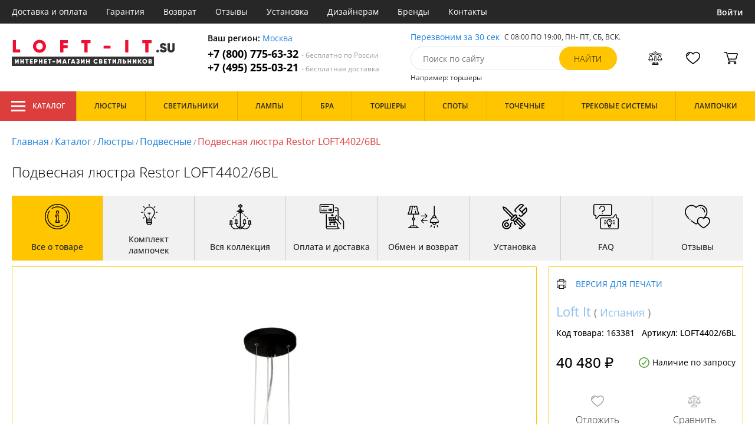

--- FILE ---
content_type: text/html; charset=utf8
request_url: https://loft-it.su/loft-it-loft4402-6bl.html
body_size: 15774
content:
<!DOCTYPE html>
<html lang="ru">

<head>
  <meta charset="UTF-8">
  <meta name="viewport" content="width=device-width, initial-scale=1, shrink-to-fit=no">
    <title>Loft It Restor LOFT4402/6BL купить недорого в Москве на официальном сайте Loft-it.su</title>
  <meta name="description" content="Купить люстра бренда Loft It из коллекции Restor LOFT4402/6BL в нашем интернет-магазине по цене - 40480 руб. Описание, фото, отзывы. Доставка в любой регион России бесплатно. Качество гарантируем. Оформляйте заказ онлайн или по телефону">
      <meta name="robots" content="index,follow">
  
    <meta property="og:title" content="Подвесная люстра Restor LOFT4402/6BL">
  <meta property="og:description" content="Подвесная люстра Restor LOFT4402/6BL">
  <meta property="og:type" content="website">
  <meta property="og:url" content="https://loft-it.su/loft-it-loft4402-6bl.html">
  <meta property="og:image" content="https://loft-it.su/photo/resize/loftit/card/main/140/140024f5-2692-4c17-b49a-d576a0a34c6d.webp">
  <meta property="og:site_name" content="https://loft-it.su/">
  <meta property="og:locale" content="ru_RU">

    <meta name="twitter:card" content="summary_large_image">
  <meta property="twitter:domain" content="https://loft-it.su/">
  <meta property="twitter:url" content="https://loft-it.su/loft-it-loft4402-6bl.html">
  <meta name="twitter:title" content="Подвесная люстра Restor LOFT4402/6BL">
  <meta name="twitter:description" content="Подвесная люстра Restor LOFT4402/6BL">
  <meta name="twitter:image" content="https://loft-it.su/photo/resize/loftit/card/main/140/140024f5-2692-4c17-b49a-d576a0a34c6d.webp">




  <script type="application/ld+json">
    [
    {
      "@context": "http://schema.org",
      "@type": "Product",
      "name": "Подвесная люстра Restor LOFT4402/6BL",
      "description": "Подвесная люстра Restor LOFT4402/6BL",
      "image": [
                "/photo/resize/loftit/card/main/140/140024f5-2692-4c17-b49a-d576a0a34c6d.webp"
        ],
    "sku": "LOFT4402/6BL",
      "brand": {
        "@type": "Brand",
        "name": "Loft It"
      },
      "productID": "163381",
      "countryOfOrigin": {
          "@context": "https://schema.org/",
          "@type": "Country",
          "name": "Испания"
      },
                  "height": "50",
                    "material": [
                      "Металл",
              "Дерево"
          ],
                    "color": [
                      "Хром",
              "Бежевый",
              "Белый",
              "Черный"
          ],
          "offers": {
      "@type": "Offer",
      "priceCurrency": "RUB",
      "price": "40480",
              "availability": "https://schema.org/BackOrder",
            "itemCondition": "https://schema.org/NewCondition"
  }
}]
  </script>

      <meta name="mobile-web-app-capable" content="yes">
    <meta name="apple-mobile-web-app-capable" content="yes">
    <meta name="application-name" content="loft-it.su">
    <meta name="apple-mobile-web-app-title" content="loft-it.su">
    <meta name="msapplication-starturl" content="/">
    <meta name="theme-color" content="#ffa800">

    <link rel="apple-touch-icon" href="/resources/favicons/loft-it.su/apple-touch-icon.png">
    <link rel="icon" href="/resources/favicons/loft-it.su/favicon.ico" sizes="any">
    <link rel="icon" href="/resources/favicons/loft-it.su/icon.png" type="image/png">
    <link rel="manifest" href="/manifests/loft-it.su.manifest.json">
  
      <meta name="yandex-verification" content="94623156c69a626c" />
  
      <meta name="google-site-verification" content="XAOejDmo1Ky2WIf7WMy6XIt0H04GFE5s9Y-AZb9Lp2w" />
  
  <link rel= "preconnect" href="https://bx24.eurotok.ru">

  <link rel="preload" href='/tmpl/odeonlight/fonts/opensans/OpenSans-Light.woff2' as="font" type="font/woff2" crossorigin>
  <link rel="preload" href='/tmpl/odeonlight/fonts/opensans/OpenSans-LightItalic.woff2' as="font" type="font/woff2" crossorigin>
  <link rel="preload" href='/tmpl/odeonlight/fonts/opensans/OpenSans-Regular.woff2' as="font" type="font/woff2" crossorigin>
  <link rel="preload" href='/tmpl/odeonlight/fonts/opensans/OpenSans-Italic.woff2' as="font" type="font/woff2" crossorigin>
  <link rel="preload" href='/tmpl/odeonlight/fonts/opensans/OpenSans-Medium.woff2' as="font" type="font/woff2" crossorigin>
  <link rel="preload" href='/tmpl/odeonlight/fonts/opensans/OpenSans-MediumItalic.woff2' as="font" type="font/woff2" crossorigin>
  <link rel="preload" href='/tmpl/odeonlight/fonts/opensans/OpenSans-SemiBold.woff2' as="font" type="font/woff2" crossorigin>
  <link rel="preload" href='/tmpl/odeonlight/fonts/opensans/OpenSans-SemiBoldItalic.woff2' as="font" type="font/woff2" crossorigin>
  <link rel="preload" href='/tmpl/odeonlight/fonts/opensans/OpenSans-Bold.woff2' as="font" type="font/woff2" crossorigin>
  <link rel="preload" href='/tmpl/odeonlight/fonts/opensans/OpenSans-BoldItalic.woff2' as="font" type="font/woff2" crossorigin>
  <link rel="preload" href='/tmpl/odeonlight/fonts/opensans/OpenSans-ExtraBold.woff2' as="font" type="font/woff2" crossorigin>
  <link rel="preload" href='/tmpl/odeonlight/fonts/opensans/OpenSans-ExtraBoldItalic.woff2' as="font" type="font/woff2" crossorigin>

  <link rel="stylesheet" href="/tmpl/odeonlight/styles/fonts.css">

    
      <link rel="stylesheet" href="/tmpl/odeonlight/styles/bundle/vendors-styles.min.css?v=1769014343594">
    <link rel="stylesheet" href="/tmpl/odeonlight/styles/bundle/main-styles.min.css?v=1769014343594">
    <link rel="stylesheet" href="/tmpl/odeonlight/styles/bundle/icons.min.css?v=1769014343594">
      <link rel="stylesheet" type="text/css" href="/tmpl/odeonlight/styles/seo.catalog.css">

        <link rel="stylesheet" type="text/css"
          href="/tmpl/odeonlight/styles/bundle/product-card-styles.min.css?v=1769014343594">
  
  <script type="application/ld+json">
    [
          {
        "@context": "https://schema.org",
        "@type": "BreadcrumbList",
        "itemListElement": [
                      {
              "@type": "ListItem",
              "position": 1,
              "name": "Главная",
              "item": "/"
            },
                      {
              "@type": "ListItem",
              "position": 2,
              "name": "Каталог",
              "item": "/catalog/"
            },
                      {
              "@type": "ListItem",
              "position": 3,
              "name": "Люстры",
              "item": "/lyustry/"
            },
                      {
              "@type": "ListItem",
              "position": 4,
              "name": "Подвесные",
              "item": "/podvesnye-lyustry/"
            },
                      {
              "@type": "ListItem",
              "position": 5,
              "name": "Подвесная люстра Restor LOFT4402/6BL",
              "item": "https://loft-it.su/loft-it-loft4402-6bl.html"
            }
                  ]
      },
        {
      "@context": "https://schema.org",
      "@type": "Organization",
      "url": "https://loft-it.su/",
      "logo": "https://loft-it.su/resources/logo/loft-it.svg"
    },
    {
      "@context": "http://schema.org",
      "@type": "LocalBusiness",
      "name": "https://loft-it.su/",
      "telephone": ["+78007756332", "+74952550321"],
      "openingHours": [
          "Mo-Fr 8:00-19:00",
          "Sa-Su 8:00-19:00"
      ],
      "address": "105264, г.Москва,Измайловский бульвар, д.55, офис 38"
    }]
  </script>
</head>

<body data-worktimenow="1">
  <header class="header">
    <div class="header-top js_headerTop">
    <div class="wrap-big wrap-header-top">
      <button class="button header-top__button-menu js_headerTopBtn ">
        <i class="icon icon-menu-white"></i>
      </button>
      <ul class="header-top-list">
        <li class="header-top-item">
                      <span class="header-top__link" onclick="return g('/delivery/');">Доставка и оплата</span>
                  </li>
        <li class="header-top-item">
                      <span class="header-top__link" onclick="return g('/guarantees/');">Гарантия</span>
                  </li>
        <li class="header-top-item">
                      <span class="header-top__link" onclick="return g('/refund/');">Возврат</span>
                  </li>
                          <li class="header-top-item">
                          <span class="header-top__link" onclick="return g('/feedback/');">Отзывы</span>
                      </li>
                <li class="header-top-item">
                      <span class="header-top__link" onclick="return g('/mount/');">Установка</span>
                  </li>
        <li class="header-top-item">
                      <span class="header-top__link" onclick="return g('/wholesaler/');">Дизайнерам</span>
                  </li>
        <li class="header-top-item">
                      <span class="header-top__link" onclick="return g('/producers/');">Бренды</span>
                  </li>
        <li class="header-top-item">
                      <span class="header-top__link" onclick="return g('/contact/');">Контакты</span>
                  </li>
      </ul>
                <div class="header-top__login">
            <button
            type="button"
            class="button header-top__btn header-top__btn--login js_btnPopupShow"
            data-popup="login"
          >
            Войти
          </button>
        </div>
          </div>
  </div>
  <div class="wrap-big header-body">
    <a href="/" class="header-logo">
      <img src="https://loft-it.su/resources/logo/loft-it.svg" alt="Логотип loft-it.su" title="Логотип loft-it.su" class="header-logo__image">
    </a>
    <div class="header-contacts">
      <div class="header-contacts__text">
        Ваш регион: <button class="link js_btnPopupShow js_region" data-popup="city">Москва</button>
      </div>
      <a href="tel:+78007756332" class="header-contacts__phone">
        +7 (800) 775-63-32
        <span class="header-contacts__phone-span">- бесплатно по России</span>
      </a>
      <a href="tel:+74952550321" class="header-contacts__phone">
        +7 (495) 255-03-21
        <span class="header-contacts__phone-span">- бесплатная доставка</span>
      </a>
    </div>
    <div class="header-search">
      <div class="header-search-top">
        <button class="link" >Перезвоним за 30 сек</button>
        <span class="header-search__text">С 08:00 ПО 19:00, ПН- ПТ, <span class="s-do-td-red">СБ, ВСК</span>.</span>
      </div>

      <form class="header-search-body" action="/catalog/">
        <div class="input-with-btn">
          <input
            type="text"
            class="header-search__input "
            placeholder="Поиск по сайту"
            autocomplete="off"
            name="q"
          >
          <input type="submit" class="button button-primary" value="найти" disabled>
        </div>
      </form>

      <div class="header-search-bottom">
        <span class="header-search-bottom__text">Например: торшеры</span>
      </div>
    </div>
    <ul class="header-actions">
      <li class="header-actions-item header-actions-item--mobile">
        <button type="button" class="button js_btnSearchShow" data-popup="search">
          <i class="icon icon-search"></i>
        </button>
        <div class="header-search js_headerSearchMobile hidden">
          <form class="header-search-body" action="/catalog/">
            <div class="input-with-btn">
              <input type="text" class="header-search__input js_searchInput" placeholder="Поиск по сайту" autocomplete="off" name="q">
              <button type="submit" class="button button-primary">найти<i class="icon icon-search"></i></button>
            </div>
          </form>
          <button type="button" class="button header-search__close js_btnSearchHide">
            <i class="icon icon-close"></i>
          </button>
        </div>
      </li>
            <li class="header-actions-item header-actions-item--mobile">
        <button type="button" class="button js_btnPopupShow" data-popup="login">
          <i class="icon icon-avatar"></i>
        </button>
      </li>
            <li class="header-actions-item dropdown-action header-actions-item--desktop-only">
        <button type="button" class="header-actions__btn">
          <i class="icon icon-compare"></i>
          <span class="header-actions__count js_compareAmount"></span>
        </button>
              </li>
      <li class="header-actions-item dropdown-action header-actions-item--desktop-only">
        <button type="button" class="header-actions__btn">
          <i class="icon icon-fav"></i>
          <span class="header-actions__count js_favoriteAmount"></span>
        </button>
              </li>
      <li class="header-actions-item dropdown-action header-actions-item--desktop-only">
        <button type="button" class="header-actions__btn">
          <i class="icon icon-cart"></i>
          <span class="header-actions__count js_basketAmount">
            
          </span>
        </button>
              </li>
    </ul>
  </div>
    <div class="menu-container">
      <div class="main-menu__background-box visually-hidden"></div>
      <div class="main-menu visually-hidden">

          <div class="left-menu">
              <div class="left-menu__title">Главное меню
                  <button class="main-menu__close-button-mobile js-menu-close-button"><i class="icon icon-big-x"></i></button>
              </div>
              <ul class="left-menu__list">
                                </ul>
              <ul class="left-menu__info-block">
                  <li><a href="/">Главная</a></li>
                  <li><a href="/delivery/">Доставка и оплата</a></li>
                  <li><a href="/guarantees/">Гарантия</a></li>
                  <li><a href="/refund/">Возврат</a></li>
                                                        <li><a href="/feedback/">Отзывы</a></li>
                                    <li><a href="/mount/">Установка</a></li>
                  <li><a href="/wholesaler/">Дизайнерам</a></li>
                  <li><a href="/producers/">Бренды</a></li>
                  <li><a href="/contact/">Контакты</a></li>
                                </ul>
              <div class="left-menu__contacts">
                  <a href="/" class="header-logo">
                    <img src="https://loft-it.su/resources/logo/loft-it.svg" alt="Логотип loft-it.su" title="Логотип loft-it.su" class="header-logo__image">
                  </a>
                  <div class="header-contacts__text">
                    Ваш регион: <button class="link js_btnPopupShow js_region js-menu-close-button" data-popup="city">Москва</button>
                  </div>
                  <a href="tel:+78007756332" class="header-contacts__phone">
                    +7 (800) 775-63-32
                    <span class="header-contacts__phone-span">- бесплатно по России</span>
                  </a>
                  <a href="tel:+74952550321" class="header-contacts__phone">
                    +7 (495) 255-03-21
                    <span class="header-contacts__phone-span">- бесплатная доставка</span>
                  </a>
              </div>
              <div class="margin-box margin-box--grey"></div>
          </div>
          
          <button class="main-menu__close-button js-menu-close-button"><i class="icon icon-big-x"></i></button>
      </div>
  </div>
  <div class="header-bottom">
        <div class="header-bottom-menu">
      <div class="header-bottom-menu-contacts">
        <div class="header-bottom-menu-contacts-links">
          <a
            href="tel:+78007756332"
            class="header-bottom-menu-contacts__link"
          >
            +7 (800) 775-63-32
          </a>
          <a
            href="tel:+74952550321"
            class="header-bottom-menu-contacts__link"
          >
            +7 (495) 255-03-21
          </a>
        </div>
        <div class="header-bottom-menu-contacts-cont">
          <div class="header-bottom-menu-contacts__text">
            - бесплатно по России
          </div>
          <button class="link" >Перезвоним за 30 сек</button>
        </div>
      </div>
    </div>
        <div class="header-bottom__menu-container wrap-huge">
      <div class="header-nav-item header-nav-item--catalog ">
        <button class="header-nav__link">
          <i class="icon icon-menu-white"></i>
          Каталог
          </button>
        </div>
      <ul class="header-nav js_headerNav">
      
        
        
        <li class="header-nav-item header-nav-item--empty">
                      <div class="header-nav__link js_header-nav__link">
              Люстры
              <i class="icon icon-arrow"></i>
            </div>
          
                  </li>
      
        
        
        <li class="header-nav-item header-nav-item--empty">
                      <div class="header-nav__link js_header-nav__link">
              Светильники
              <i class="icon icon-arrow"></i>
            </div>
          
                  </li>
      
        
        
        <li class="header-nav-item header-nav-item--empty">
                      <div class="header-nav__link js_header-nav__link">
              Лампы
              <i class="icon icon-arrow"></i>
            </div>
          
                  </li>
      
        
        
        <li class="header-nav-item header-nav-item--empty">
                      <div class="header-nav__link js_header-nav__link">
              Бра
              <i class="icon icon-arrow"></i>
            </div>
          
                  </li>
      
        
        
        <li class="header-nav-item header-nav-item--empty">
                      <div class="header-nav__link js_header-nav__link">
              Торшеры
              <i class="icon icon-arrow"></i>
            </div>
          
                  </li>
      
        
        
        <li class="header-nav-item header-nav-item--empty">
                      <div class="header-nav__link js_header-nav__link">
              Споты
              <i class="icon icon-arrow"></i>
            </div>
          
                  </li>
      
        
        
        <li class="header-nav-item header-nav-item--empty">
                      <div class="header-nav__link js_header-nav__link">
              Точечные
              <i class="icon icon-arrow"></i>
            </div>
          
                  </li>
      
        
        
        <li class="header-nav-item header-nav-item--empty">
                      <div class="header-nav__link js_header-nav__link">
              Трековые системы
              <i class="icon icon-arrow"></i>
            </div>
          
                  </li>
      
        
        
        <li class="header-nav-item header-nav-item--empty">
                      <div class="header-nav__link js_header-nav__link">
              Лампочки
              <i class="icon icon-arrow"></i>
            </div>
          
                  </li>
          </ul>
    </div>
  </div>
</header>
<header class="header-fixed bg-gray100 js_headerFixed hidden">
  <div class="wrap-big header-fixed-wrap">
    <div class="header-catalog">
      <div class="header-nav-item ">
        <button class="header-nav__link">
          <i class="icon icon-menu-white"></i>
          Каталог
        </button>
      </div>
    </div>
    <div class="header-contacts">
      <a href="tel:+78007756332" class="header-contacts__phone">
        +7 (800) 775-63-32
        <span class="header-contacts__phone-span">- бесплатно по России</span>
      </a>
      <a href="tel:+74952550321" class="header-contacts__phone">
        +7 (495) 255-03-21
        <span class="header-contacts__phone-span">- бесплатная доставка</span>
      </a>
    </div>
    <div class="header-search">
      <form class="header-search-body" action="/catalog/">
        <div class="input-with-btn">
          <input type="text" class="header-search__input " placeholder="Поиск по сайту" autocomplete="off" name="q">
          <input type="submit" class="button button-primary" value="найти" disabled>
        </div>
      </form>
    </div>
    <ul class="header-actions">
      <li class="header-actions-item dropdown-action">
        <button class="header-actions__btn">
          <i class="icon icon-compare"></i>
          <span class="header-actions__count js_compareAmount"></span>
        </button>
              </li>
      <li class="header-actions-item dropdown-action">
        <button class="header-actions__btn">
          <i class="icon icon-fav"></i>
          <span class="header-actions__count js_favoriteAmount"></span>
        </button>
              </li>
      <li class="header-actions-item dropdown-action">
        <button class="header-actions__btn">
          <i class="icon icon-cart"></i>
          <span class="header-actions__count js_basketAmount"></span>
        </button>
              </li>
    </ul>
  </div>
</header>
<header class="header header--mobile">
  <div class="wrap-big header-body">
    <ul class="header-actions">
      <li class="header-actions-item">
        <button class="button header-top__button-menu js_headerTopBtn ">
          <i class="icon icon-menu-white"></i>
        </button>
      </li>
      <li class="header-actions-item">
        <button class="header-actions__btn" >
          <i class="icon icon-compare"></i>
          <span class="header-actions__count js_compareAmount"></span>
        </button>
      </li>
      <li class="header-actions-item">
        <button class="button" >
          <i class="icon icon-eye-black"></i>
        </button>
      </li>
      <li class="header-actions-item">
        <button class="header-actions__btn" >
          <i class="icon icon-fav"></i>
          <span class="header-actions__count js_favoriteAmount"></span>
        </button>
      </li>
      <li class="header-actions-item">
        <button class="header-actions__btn" >
          <i class="icon icon-cart"></i>
          <span class="header-actions__count js_basketAmount">
            
          </span>
        </button>
      </li>
    </ul>
  </div>
</header>  <main>
    <div class="content wrap-big">
    			<div class="breadcrumbs">
				                            <a href="/" class="link breadcrumbs__link">Главная</a> /
        		  				                            <a href="/catalog/" class="link breadcrumbs__link">Каталог</a> /
        		  				                            <a href="/lyustry/" class="link breadcrumbs__link">Люстры</a> /
        		  				                            <a href="/podvesnye-lyustry/" class="link breadcrumbs__link">Подвесные</a> /
        		  				  		    <span class="breadcrumbs__link">Подвесная люстра Restor LOFT4402/6BL</span>
      				</div>
	
    <div class="product-body">
      <h1 class="product__heading">Подвесная люстра Restor LOFT4402/6BL</h1>
      <ul class="product-nav js_productNav">
        <i class="icon icon-arrow mobileOnly"></i>
        <li class="product-nav-item js_productNavTitle mobileOnly">
          <div class="product-nav__link js_productNavLink" data-tab="about" data-options="about">
            <i class="icon icon-info"></i>
            <span>Все о товаре</span>
          </div>
        </li>
        <li class="product-nav-item product-nav-item--active">
          <div class="product-nav__link js_productNavLink" data-tab="about" data-options="about">
            <i class="icon icon-info"></i>
            <span>Все о товаре</span>
          </div>
        </li>
                  <li class="product-nav-item product-nav-item">
            <div class="product-nav__link js_productNavLink js_productLamps" data-tab="lightBulb"
               data-bulb-base="E27">
              <i class="icon icon-lightBulb"></i>
              <span>Комплект лампочек</span>
            </div>
          </li>
                          <li class="product-nav-item product-nav-item">
            <div class="product-nav__link js_productNavLink js_productCollection" data-tab="collection"
               data-id-collection="37179">
              <i class="icon icon-tableLamp"></i>
              <span>Вся коллекция</span>
            </div>
          </li>
                        <li class="product-nav-item product-nav-item">
          <div class="product-nav__link js_productNavLink js_productShipped" data-tab="shipped" data-domain="1360">
            <i class="icon icon-shipped"></i>
            <span>Оплата и доставка</span>
          </div>
        </li>
        <li class="product-nav-item product-nav-item">
          <div class="product-nav__link js_productNavLink js_productBox" data-tab="box">
            <i class="icon icon-return"></i>
            <span>Обмен и возврат</span>
          </div>
        </li>
        <li class="product-nav-item product-nav-item">
          <div class="product-nav__link js_productNavLink js_productTools" data-tab="tools">
            <i class="icon icon-tools2"></i>
            <span>Установка</span>
          </div>
        </li>
                  <li class="product-nav-item product-nav-item">
            <div class="product-nav__link js_productNavLink js_productFaq" data-tab="faq">
              <i class="icon icon-question"></i>
              <span>FAQ</span>
            </div>
          </li>
                <li class="product-nav-item product-nav-item">
          <div class="product-nav__link js_productNavLink" data-tab="reviews">
            <i class="icon icon-message"></i>
            <span>Отзывы</span>
          </div>
        </li>
      </ul>
      <div class="product-content-wrap">
        <div class="product-content js_contentTab" data-tab="about">

          <div class="product-gallery">

                          <div class="gallery-slider">
        <div class="product-info-slider-gallery gallery-slider__swiper swiper swiper-block"
         data-swiper-type="fullScreenGallery"
        
    >
      <div class="swiper-wrapper">
                  <div class="gallery-slider__image swiper-slide">
                          <a class="js_preventLink" href="/photo/resize/loftit/card/main/140/140024f5-2692-4c17-b49a-d576a0a34c6d.webp">
                          <img
                  class="gallery-slider__image-tag"
                  alt="Подвесная люстра Restor LOFT4402/6BL в Москве - фото"
                  title="Подвесная люстра Restor LOFT4402/6BL купить с доставкой по России"
                  
                  src="/photo/resize/loftit/card/main/140/140024f5-2692-4c17-b49a-d576a0a34c6d.webp"
              >
              
            </a>
          </div>
              </div>
    </div>
    <div class="product-info-slider-thumbs gallery-slider__swiper-thumbs swiper-block"
         data-swiper-type="">
      <div class="swiper-wrapper">
                  <div class="gallery-slider__image swiper-slide">
                          <a class="js_preventLink" href="/photo/resize/loftit/thumb/main/098/098fd806-eb73-46d9-af2c-fca806c55171.webp">
                          <img
                  alt="Подвесная люстра Restor LOFT4402/6BL в Москве - фото (миниатюра)"
                  title="Подвесная люстра Restor LOFT4402/6BL купить с доставкой по России (миниатюра)"
                  src="/photo/resize/loftit/thumb/main/098/098fd806-eb73-46d9-af2c-fca806c55171.webp"
              >
                          </a>
                      </div>
              </div>
    </div>
      </div>


          </div>

          <div class="product-sidebar product-sidebar-second">
            <div class="product-sidebar-links">
                          </div>
            <div class="product-card-body-bottom">
              <div class="product-card-body-bottom__link">
                                                
                                                
                                  <span class="link" onclick="return g('/catalog/proizvoditel=Loft It/');">Loft It</span>
                
                                  (
                                      <a class="link link--country" href="/lyustry-v-ispanii/">Испания</a>
                                    )
                              </div>
              <button type="button" class="button--print link link--upper " data-gid="163381"><i
                    class="icon icon-print"></i>Версия для печати
              </button>
            </div>
            <div class="product-sidebar-info">
              <div class="product-sidebar__text">Код товара: <span class="product-sidebar__span">163381</span>
              </div>
                              <div class="product-sidebar__text">Артикул: <span
                      class="product-sidebar__span">LOFT4402/6BL</span></div>
                          </div>
            <div class="product-sidebar-buttons">
                                                      </div>
            <div class="product-sidebar-calc">
              <div class="product-sidebar-calc-line">
                                                  <div class="product-sidebar-calc__price">
                    40 480 ₽
                  </div>
                                      <span class="product-card-count">
      <i class="icon icon-check"></i>
      Наличие по запросу
    </span>
  
              </div>
                          </div>
            <ul class="product-sidebar-actions">
              <li class="product-sidebar-action">
                <button
                    type="button"
                    class="button  js_btnFavorite"
                    data-id="163381"
                                    >
                  <i class="icon icon-fav-gray"></i>
                  <span class="product-sidebar-actions__text  content-text--favorites"></span>
                </button>
              </li>
              <li class="product-sidebar-action">
                <button
                    type="button"
                    class="button  js_btnCompare"
                    data-id="163381"
                                    >
                  <i class="icon icon-compare-gray"></i>
                  <span class="product-sidebar-actions__text  content-text--compare"></span>
                </button>
              </li>
                                        </ul>
          </div>

          <div class="product-desc">
                                                <div class="product-desc-list">
                                                <div class="product-desc-item">
                                          <h2 class="product__title">Основные</h2>
                                                              <div class="product-desc-line">
                        <div class="product-desc-line__title">
                      <span class="product__text">
                        Страна:
                      </span>
                                                  </div>
                        <div class="product__text">
                          <a class="product__link" href="/lyustry-v-ispanii/">Испания</a>                        </div>
                      </div>
                                          <div class="product-desc-line">
                        <div class="product-desc-line__title">
                      <span class="product__text">
                        Производитель:
                      </span>
                                                  </div>
                        <div class="product__text">
                          <span  class="product__link" onclick="return g('/catalog/proizvoditel=Loft It/');">Loft It</span>                        </div>
                      </div>
                                          <div class="product-desc-line">
                        <div class="product-desc-line__title">
                      <span class="product__text">
                        Коллекция:
                      </span>
                                                  </div>
                        <div class="product__text">
                          <a class="product__link" href="/kollekciya-restor/">Restor</a>                        </div>
                      </div>
                                          <div class="product-desc-line">
                        <div class="product-desc-line__title">
                      <span class="product__text">
                        Вид:
                      </span>
                                                  </div>
                        <div class="product__text">
                          <a class="product__link" href="/lyustry/">Люстры</a>                        </div>
                      </div>
                                          <div class="product-desc-line">
                        <div class="product-desc-line__title">
                      <span class="product__text">
                        Тип:
                      </span>
                                                  </div>
                        <div class="product__text">
                          <a class="product__link" href="/podvesnye-lyustry/">Подвесные</a>                        </div>
                      </div>
                                          <div class="product-desc-line">
                        <div class="product-desc-line__title">
                      <span class="product__text">
                        Стиль:
                      </span>
                                                  </div>
                        <div class="product__text">
                          <a class="product__link" href="/lyustry-modern/">Модерн</a>, <a class="product__link" href="/lyustry-sovremennye/">Современный</a>, <a class="product__link" href="/lyustry-v-stile-loft/">Лофт</a>                        </div>
                      </div>
                                          <div class="product-desc-line">
                        <div class="product-desc-line__title">
                      <span class="product__text">
                        Цвет:
                      </span>
                                                  </div>
                        <div class="product__text">
                          <a class="product__link" href="/lyustra-hrom/">Хром</a>, <a class="product__link" href="/bezhevye-lyustry/">Бежевый</a>, <a class="product__link" href="/belye-lyustry/">Белый</a>, <a class="product__link" href="/lyustry-chernye/">Черный</a>                        </div>
                      </div>
                                          <div class="product-desc-line">
                        <div class="product-desc-line__title">
                      <span class="product__text">
                        Материал:
                      </span>
                                                  </div>
                        <div class="product__text">
                          <a class="product__link" href="/lyustry-iz-metalla/">Металл</a>, <a class="product__link" href="/derevyannye-lyustry/">Дерево</a>                        </div>
                      </div>
                                          <div class="product-desc-line">
                        <div class="product-desc-line__title">
                      <span class="product__text">
                        Общая мощность ламп:
                      </span>
                                                  </div>
                        <div class="product__text">
                          360                            <button class="calc-power-button js_btnPopupShow" data-popup="power">Расчет мощности
                            </button>
                                                  </div>
                      </div>
                                          <div class="product-desc-line">
                        <div class="product-desc-line__title">
                      <span class="product__text">
                        Площадь освещения, (м2):
                      </span>
                                                      <div class="product-tooltip tooltip">
                              <i class="tooltip__icon">?</i>
                              <div class="tooltip-content"><p>Показатель площади освещения зависят от количества лампочек, их мощности и вида. При планировании площади освещения необходимо учитывать оттенки стен, высоту потолка, геометрическую форму помещения.</p></div>
                            </div>
                                                  </div>
                        <div class="product__text">
                          18                        </div>
                      </div>
                                      </div>
                                  <div class="product-desc-item">
                                          <h2 class="product__title">Электрика</h2>
                                                              <div class="product-desc-line">
                        <div class="product-desc-line__title">
                      <span class="product__text">
                        Тип ламп:
                      </span>
                                                      <div class="product-tooltip tooltip">
                              <i class="tooltip__icon">?</i>
                              <div class="tooltip-content"><p>Среди наиболее распространённых видов ламп: светодиодные, люминесцентные, галогенные и накаливания.</p></div>
                            </div>
                                                  </div>
                        <div class="product__text">
                          <a class="product__link" href="/lyustra-s-lampami-nakalivaniya/">Накаливания</a>                        </div>
                      </div>
                                          <div class="product-desc-line">
                        <div class="product-desc-line__title">
                      <span class="product__text">
                        Мощность лампы:
                      </span>
                                                  </div>
                        <div class="product__text">
                          60                        </div>
                      </div>
                                          <div class="product-desc-line">
                        <div class="product-desc-line__title">
                      <span class="product__text">
                        Мощность:
                      </span>
                                                  </div>
                        <div class="product__text">
                          <span  class="product__link" onclick="return g('/catalog/moshchnost=360;vid=Люстры/');">360</span>                        </div>
                      </div>
                                          <div class="product-desc-line">
                        <div class="product-desc-line__title">
                      <span class="product__text">
                        Мощность ламп, max:
                      </span>
                                                  </div>
                        <div class="product__text">
                          60                        </div>
                      </div>
                                          <div class="product-desc-line">
                        <div class="product-desc-line__title">
                      <span class="product__text">
                        Количество ламп:
                      </span>
                                                  </div>
                        <div class="product__text">
                          6                        </div>
                      </div>
                                          <div class="product-desc-line">
                        <div class="product-desc-line__title">
                      <span class="product__text">
                        Количество ламп 2:
                      </span>
                                                  </div>
                        <div class="product__text">
                          6                        </div>
                      </div>
                                          <div class="product-desc-line">
                        <div class="product-desc-line__title">
                      <span class="product__text">
                        Тип цоколя:
                      </span>
                                                  </div>
                        <div class="product__text">
                          <span  class="product__link" onclick="return g('/catalog/tip_tsokolya=E27;vid=Люстры/');">E27</span>                        </div>
                      </div>
                                          <div class="product-desc-line">
                        <div class="product-desc-line__title">
                      <span class="product__text">
                        Напряжение:
                      </span>
                                                  </div>
                        <div class="product__text">
                          220                        </div>
                      </div>
                                          <div class="product-desc-line">
                        <div class="product-desc-line__title">
                      <span class="product__text">
                        Диапазон рабочих температур:
                      </span>
                                                  </div>
                        <div class="product__text">
                          комнатная температура                        </div>
                      </div>
                                      </div>
                                  <div class="product-desc-item">
                                          <h2 class="product__title">Параметры плафонов</h2>
                                                              <div class="product-desc-line">
                        <div class="product-desc-line__title">
                      <span class="product__text">
                        Вид рассеивателя:
                      </span>
                                                  </div>
                        <div class="product__text">
                          Плафон                        </div>
                      </div>
                                          <div class="product-desc-line">
                        <div class="product-desc-line__title">
                      <span class="product__text">
                        Материал:
                      </span>
                                                  </div>
                        <div class="product__text">
                          <span  class="product__link" onclick="return g('/catalog/material_plafonov_abazhurov=Дерево;vid=Люстры/');">Дерево</span>, <span  class="product__link" onclick="return g('/catalog/material_plafonov_abazhurov=Металл;vid=Люстры/');">Металл</span>                        </div>
                      </div>
                                          <div class="product-desc-line">
                        <div class="product-desc-line__title">
                      <span class="product__text">
                        Цвет плафонов:
                      </span>
                                                  </div>
                        <div class="product__text">
                          <span  class="product__link" onclick="return g('/catalog/tsvet_plafonov=Белый;vid=Люстры/');">Белый</span>, <span  class="product__link" onclick="return g('/catalog/tsvet_plafonov=Черный;vid=Люстры/');">Черный</span>, <span  class="product__link" onclick="return g('/catalog/tsvet_plafonov=Бежевый;vid=Люстры/');">Бежевый</span>                        </div>
                      </div>
                                          <div class="product-desc-line">
                        <div class="product-desc-line__title">
                      <span class="product__text">
                        Количество плафонов:
                      </span>
                                                  </div>
                        <div class="product__text">
                          6                        </div>
                      </div>
                                          <div class="product-desc-line">
                        <div class="product-desc-line__title">
                      <span class="product__text">
                        Форма плафона:
                      </span>
                                                  </div>
                        <div class="product__text">
                          <a class="product__link" href="/lyustry-oval/">Овал</a>                        </div>
                      </div>
                                          <div class="product-desc-line">
                        <div class="product-desc-line__title">
                      <span class="product__text">
                        Направление:
                      </span>
                                                  </div>
                        <div class="product__text">
                          <span  class="product__link" onclick="return g('/catalog/napravlenie_plafonov_abazhurov=Вниз;vid=Люстры/');">Вниз</span>                        </div>
                      </div>
                                      </div>
                                  <div class="product-desc-item">
                                          <h2 class="product__title">Параметры арматуры</h2>
                                                              <div class="product-desc-line">
                        <div class="product-desc-line__title">
                      <span class="product__text">
                        Материал:
                      </span>
                                                  </div>
                        <div class="product__text">
                          <span  class="product__link" onclick="return g('/catalog/material_armatury=Дерево;vid=Люстры/');">Дерево</span>, <span  class="product__link" onclick="return g('/catalog/material_armatury=Металл;vid=Люстры/');">Металл</span>                        </div>
                      </div>
                                          <div class="product-desc-line">
                        <div class="product-desc-line__title">
                      <span class="product__text">
                        Цвет арматуры:
                      </span>
                                                  </div>
                        <div class="product__text">
                          <span  class="product__link" onclick="return g('/catalog/tsvet_armatury=Бежевый;vid=Люстры/');">Бежевый</span>, <span  class="product__link" onclick="return g('/catalog/tsvet_armatury=Черный;vid=Люстры/');">Черный</span>, <span  class="product__link" onclick="return g('/catalog/tsvet_armatury=Хром;vid=Люстры/');">Хром</span>                        </div>
                      </div>
                                      </div>
                                  <div class="product-desc-item">
                                          <h2 class="product__title">Размеры</h2>
                                                              <div class="product-desc-line">
                        <div class="product-desc-line__title">
                      <span class="product__text">
                        Высота, см:
                      </span>
                                                      <div class="product-tooltip tooltip">
                              <i class="tooltip__icon">?</i>
                              <div class="tooltip-content"><p>Приобретая светильник, необходимо обратить особое внимание на его высоту и остающимся пространством между ним и полом.</p>
<p> Важно, чтобы после установки аксессуара, домочадцы или гости не задевали прибор головой или руками.</p></div>
                            </div>
                                                  </div>
                        <div class="product__text">
                          50                        </div>
                      </div>
                                          <div class="product-desc-line">
                        <div class="product-desc-line__title">
                      <span class="product__text">
                        Диаметр, см:
                      </span>
                                                  </div>
                        <div class="product__text">
                          90                        </div>
                      </div>
                                      </div>
                                  <div class="product-desc-item">
                                          <h2 class="product__title">Дополнительные параметры</h2>
                                                              <div class="product-desc-line">
                        <div class="product-desc-line__title">
                      <span class="product__text">
                        Место размещения:
                      </span>
                                                  </div>
                        <div class="product__text">
                          <span  class="product__link" onclick="return g('/catalog/mesto_razmeshcheniya=Потолок;vid=Люстры/');">Потолок</span>, <span  class="product__link" onclick="return g('/catalog/mesto_razmeshcheniya=На потолке;vid=Люстры/');">На потолке</span>                        </div>
                      </div>
                                          <div class="product-desc-line">
                        <div class="product-desc-line__title">
                      <span class="product__text">
                        Назначение:
                      </span>
                                                  </div>
                        <div class="product__text">
                          <a class="product__link" href="/lyustry-v-gostinuyu/">Гостиная</a>                        </div>
                      </div>
                                          <div class="product-desc-line">
                        <div class="product-desc-line__title">
                      <span class="product__text">
                        Класс влагозащиты:
                      </span>
                                                  </div>
                        <div class="product__text">
                          <a class="product__link" href="/lyustry-ip20/">IP20</a>                        </div>
                      </div>
                                          <div class="product-desc-line">
                        <div class="product-desc-line__title">
                      <span class="product__text">
                        Возможность подключить диммер:
                      </span>
                                                      <div class="product-tooltip tooltip">
                              <i class="tooltip__icon">?</i>
                              <div class="tooltip-content"><p>Диммер – удобная и функциональная составляющая, с помощью которой можно регулировать электрическую мощность нагрузки, а соответственно и яркость света. Диммер используется в осветительных приборах с напряжением 220В и подходит для соответствующих ламп накаливания, светодиодных и галогенных. Нельзя использовать диммер с энергосберегающими (компактно-люминесцентными) лампами.</p>
<p>Следует учитывать определенные ограничения по подключению осветительного прибора в последовательную сеть с диммером. Для этого светодиодные лампы должны иметь специальный драйвер, а в их характеристиках указано – «диммируемые» Также нельзя подключать к диммеру галогенные светильники со встроенным трансформатором.</p>
</div>
                            </div>
                                                  </div>
                        <div class="product__text">
                          есть                        </div>
                      </div>
                                          <div class="product-desc-line">
                        <div class="product-desc-line__title">
                      <span class="product__text">
                        Теги:
                      </span>
                                                  </div>
                        <div class="product__text">
                          <span  class="product__link" onclick="return g('/catalog/parametry=Паук;vid=Люстры/');">Паук</span>                        </div>
                      </div>
                                      </div>
                                          </div>
          </div>

                    
        </div>
                                          <!--noindex-->
                    <div class="product-content js_contentTab hidden" data-tab="lightBulb">
            <div class="collection-list js_productContentSlider js_productBulbList">
              <span class="loader product_card_loader js_paginLoader"></span>
            </div>
                                  </div>

                      <!--/noindex-->
                  
                  <div class="product-content js_contentTab hidden" data-tab="collection">
            <div class="collection-list js_productContentSlider js_productCollectionList">
              <span class="loader product_card_loader js_paginLoader"></span>
            </div>
          </div>
        
        <div class="product-content js_contentTab hidden" data-tab="shipped">
          <div class="js_productContentSlider js_productShippedList">
            <span class="loader product_card_loader js_paginLoader"></span>
          </div>
        </div>
        <div class="product-content js_contentTab hidden" data-tab="box">
          <div class="js_productContentSlider js_productBoxList">
            <span class="loader product_card_loader js_paginLoader"></span>
          </div>
        </div>
        <div class="product-content js_contentTab hidden" data-tab="tools">
          <div class="js_productContentSlider js_productToolsList">
            <span class="loader product_card_loader js_paginLoader"></span>
          </div>
        </div>

                  <div class="product-content js_contentTab hidden" data-tab="faq">
            <div class="js_productContentSlider js_productFaqList">
              <span class="loader product_card_loader js_paginLoader"></span>
            </div>
          </div>
        
        <div class="product-content js_contentTab hidden" data-tab="reviews">
          <picture>
            <source media="(max-width: 520px)" srcset="/tmpl/odeonlight/assets/images/pen-sm.webp">
            <img src="/tmpl/odeonlight/assets/images/pen.webp" alt="pen" class="product-content-tab__img" loading="lazy">
          </picture>
          <h2 class="product__title">Отзывы</h2>

          
          <form class="review-form js_reviewForm" onsubmit="return false;" data-gid="163381">
            <div class="form-block">
              <div class="form-group form-group--full">
                <p class="form__label">Фамилия, имя</p>
                <input
                    type="text"
                    class="input js_name js_mask"
                    placeholder="Иванов Иван Иванович"
                    data-inputmask-regex="[А-Яа-я\-._ ]{1,64}"
                    required
                >
              </div>
              <div class="form-group form-group--full">
                <p class="form__label">Комментарии</p>
                <textarea
                    class="textarea js_message js_mask"
                    required
                ></textarea>
              </div>
              <div class="form-actions">
                <button type="submit" class="button button-primary" disabled>отправить</button>
              </div>
            </div>
          </form>
        </div>
        <div class="product-sidebar js_contentTab" data-tab="about">
          <div class="product-sidebar-links">
                        <div class="link-wrap">
              <i class="icon icon-print"></i>
              <button type="button" class="link link--upper " data-gid="163381">Версия для печати
              </button>
            </div>
          </div>
          <div class="product-card-body-bottom">
            <div class="product-card-body-bottom__link">
                                          
                                          
                              <span class="link" onclick="return g('/catalog/proizvoditel=Loft It/');">Loft It</span>
              
                              (
                                  <a class="link link--country" href="/lyustry-v-ispanii/">Испания</a>
                                )
                          </div>
          </div>
          <div class="product-sidebar-info">
            <div class="product-sidebar__text">Код товара: <span class="product-sidebar__span">163381</span></div>
                          <div class="product-sidebar__text">Артикул: <span class="product-sidebar__span">LOFT4402/6BL</span>
              </div>
                      </div>
          <div class="product-sidebar-buttons">
                                              </div>
          <div class="product-sidebar-calc">
            <div class="product-sidebar-calc-line">
                                            <div class="product-sidebar-calc__price">
                  40 480 ₽
                </div>
                                  <span class="product-card-count">
      <i class="icon icon-check"></i>
      Наличие по запросу
    </span>
  
            </div>
                      </div>
          <ul class="product-sidebar-actions">
            <li class="product-sidebar-action">
              <button
                  type="button"
                  class="button  js_btnFavorite"
                  data-id="163381"
                                >
                <i class="icon icon-fav-gray"></i>
                <span class="product-sidebar-actions__text content-text--favorites"></span>
              </button>
            </li>
            <li class="product-sidebar-action">
              <button
                  type="button"
                  class="button  js_btnCompare"
                  data-id="163381"
                                >
                <i class="icon icon-compare-gray"></i>
                <span class="product-sidebar-actions__text content-text--compare"></span>
              </button>
            </li>
                                  </ul>
        </div>
      </div>

            
      
      
                <section
      class="collections-slider swiper"
      data-swiper-type="products"
      data-swiper-lazy="true"
      data-swiper-buttons="true"
  >
    <div class="slider-block__header">
      <h2 class="main-page__title slider-block-header__title">Товары этой коллекции</h2>
              <i class="icon icon-circle-left-arrow swiper-prev"></i>
        <i class="icon icon-circle-left-arrow icon--reverse swiper-next"></i>
          </div>
    <div class="swiper-wrapper">
                  <div class="product-card-new swiper-slide" data-gid="163382">
    <a href="https://loft-it.su/loft-it-loft4402-6wh.html">
            <img
          alt=""
          title=""
          class="product-card-new__img"
          loading="lazy"
          src="/photo/resize/loftit/catalog/main/22c/22ccb1c8-efa2-4f48-8c20-e24349bf4e65.webp"
      >
      <div class="swiper-lazy-preloader"></div>
    </a>

    <div class="product-card-mark-list">
              <div class="product-card-mark-item product-card-mark-item--red200">
          <p class="product-card-mark-item__label">-50%</p>
          <p class="product-card-mark-item__desc">Ваша скидка 20240 руб.</p>
        </div>
                                        </div>

    <div class="product-card-new__code">
      <div class="article">Артикул: LOFT4402/6WH</div>
      <div class="product-code">Код: 163382</div>
    </div>
    <div class="product-card-new__title">
      <a href="https://loft-it.su/loft-it-loft4402-6wh.html">Подвесная люстра Restor LOFT4402/6WH</a>
    </div>
    <div class="product-card-new__info">
      <div class="product-country">Loft It (Испания)</div>
                            <span class="product-card-count">
      <i class="icon icon-check"></i>
      5 шт.
    </span>
  
          </div>
    <div class="product-card-new__price">
                        <span class="product-card__price-old">40 480 ₽</span>
                <div class="price-new">20 240 ₽</div>
                  <button
              class="button button-secondary button--buy"
                        >Купить <i class="icon icon-cart"></i></button>
                  </div>
  </div>

                  <div class="product-card-new swiper-slide" data-gid="163383">
    <a href="https://loft-it.su/loft-it-loft4402-9bl.html">
            <img
          alt=""
          title=""
          class="product-card-new__img"
          loading="lazy"
          src="/photo/resize/loftit/catalog/main/149/149d6ffe-95b1-4359-ba67-4c83b45d6cf3.webp"
      >
      <div class="swiper-lazy-preloader"></div>
    </a>

    <div class="product-card-mark-list">
              <div class="product-card-mark-item product-card-mark-item--red200">
          <p class="product-card-mark-item__label">-50%</p>
          <p class="product-card-mark-item__desc">Ваша скидка 30095 руб.</p>
        </div>
                                        </div>

    <div class="product-card-new__code">
      <div class="article">Артикул: LOFT4402/9BL</div>
      <div class="product-code">Код: 163383</div>
    </div>
    <div class="product-card-new__title">
      <a href="https://loft-it.su/loft-it-loft4402-9bl.html">Подвесная люстра Restor LOFT4402/9BL</a>
    </div>
    <div class="product-card-new__info">
      <div class="product-country">Loft It (Испания)</div>
                            <span class="product-card-count">
      <i class="icon icon-check"></i>
      3 шт.
    </span>
  
          </div>
    <div class="product-card-new__price">
                        <span class="product-card__price-old">60 190 ₽</span>
                <div class="price-new">30 095 ₽</div>
                  <button
              class="button button-secondary button--buy"
                        >Купить <i class="icon icon-cart"></i></button>
                  </div>
  </div>

                  <div class="product-card-new swiper-slide" data-gid="163384">
    <a href="https://loft-it.su/loft-it-loft4402-9wh.html">
            <img
          alt=""
          title=""
          class="product-card-new__img"
          loading="lazy"
          src="/photo/resize/loftit/catalog/main/272/272812f7-8b91-473b-8153-60a98a58872c.webp"
      >
      <div class="swiper-lazy-preloader"></div>
    </a>

    <div class="product-card-mark-list">
              <div class="product-card-mark-item product-card-mark-item--red200">
          <p class="product-card-mark-item__label">-50%</p>
          <p class="product-card-mark-item__desc">Ваша скидка 30095 руб.</p>
        </div>
                                        </div>

    <div class="product-card-new__code">
      <div class="article">Артикул: LOFT4402/9WH</div>
      <div class="product-code">Код: 163384</div>
    </div>
    <div class="product-card-new__title">
      <a href="https://loft-it.su/loft-it-loft4402-9wh.html">Подвесная люстра Restor LOFT4402/9WH</a>
    </div>
    <div class="product-card-new__info">
      <div class="product-country">Loft It (Испания)</div>
                            <span class="product-card-count">
      <i class="icon icon-check"></i>
      1 шт.
    </span>
  
          </div>
    <div class="product-card-new__price">
                        <span class="product-card__price-old">60 190 ₽</span>
                <div class="price-new">30 095 ₽</div>
                  <button
              class="button button-secondary button--buy"
                        >Купить <i class="icon icon-cart"></i></button>
                  </div>
  </div>

                  <div class="product-card-new swiper-slide" data-gid="163385">
    <a href="https://loft-it.su/loft-it-loft4402a-bl.html">
            <img
          alt=""
          title=""
          class="product-card-new__img"
          loading="lazy"
          src="/photo/resize/loftit/catalog/main/e12/e12e9c3f-6ef1-48c9-84f2-430c7c18bdf8.webp"
      >
      <div class="swiper-lazy-preloader"></div>
    </a>

    <div class="product-card-mark-list">
              <div class="product-card-mark-item product-card-mark-item--red200">
          <p class="product-card-mark-item__label">-50%</p>
          <p class="product-card-mark-item__desc">Ваша скидка 3410 руб.</p>
        </div>
                                        </div>

    <div class="product-card-new__code">
      <div class="article">Артикул: LOFT4402A-BL</div>
      <div class="product-code">Код: 163385</div>
    </div>
    <div class="product-card-new__title">
      <a href="https://loft-it.su/loft-it-loft4402a-bl.html">Подвесной светильник Restor LOFT4402A-BL</a>
    </div>
    <div class="product-card-new__info">
      <div class="product-country">Loft It (Испания)</div>
                            <span class="product-card-count">
      <i class="icon icon-check"></i>
      1 шт.
    </span>
  
          </div>
    <div class="product-card-new__price">
                        <span class="product-card__price-old">6 820 ₽</span>
                <div class="price-new">3 410 ₽</div>
                  <button
              class="button button-secondary button--buy"
                        >Купить <i class="icon icon-cart"></i></button>
                  </div>
  </div>

                  <div class="product-card-new swiper-slide" data-gid="163386">
    <a href="https://loft-it.su/loft-it-loft4402a-wh.html">
            <img
          alt=""
          title=""
          class="product-card-new__img"
          loading="lazy"
          src="/photo/resize/loftit/catalog/main/f51/f510b499-1c1f-4e65-8acb-2a5911d26ead.webp"
      >
      <div class="swiper-lazy-preloader"></div>
    </a>

    <div class="product-card-mark-list">
                                        </div>

    <div class="product-card-new__code">
      <div class="article">Артикул: LOFT4402A-WH</div>
      <div class="product-code">Код: 163386</div>
    </div>
    <div class="product-card-new__title">
      <a href="https://loft-it.su/loft-it-loft4402a-wh.html">Подвесной светильник Restor LOFT4402A-WH</a>
    </div>
    <div class="product-card-new__info">
      <div class="product-country">Loft It (Испания)</div>
                            <span class="product-card-count">
      <i class="icon icon-check"></i>
      10 шт.
    </span>
  
          </div>
    <div class="product-card-new__price">
                      <div class="price-new">6 820 ₽</div>
                  <button
              class="button button-secondary button--buy"
                        >Купить <i class="icon icon-cart"></i></button>
                  </div>
  </div>

          </div>
          <div class="block-link">
                  <a href="/kollekciya-restor/">Вся коллекция<i class="icon icon-triangle-arrow"></i></a>
              </div>
      </section>

      
            
      
                <section
      class="crosses-slider swiper"
      data-swiper-type="products"
      data-swiper-lazy="true"
      data-swiper-buttons="true"
  >
    <div class="slider-block__header">
      <h2 class="main-page__title slider-block-header__title">Похожие товары</h2>
              <i class="icon icon-circle-left-arrow swiper-prev"></i>
        <i class="icon icon-circle-left-arrow icon--reverse swiper-next"></i>
          </div>
    <div class="swiper-wrapper">
                  <div class="product-card-new swiper-slide" data-gid="248486">
    <a href="https://loft-it.su/loft-it-10008-700-grey.html">
            <img
          alt=""
          title=""
          class="product-card-new__img"
          loading="lazy"
          src="/photo/resize/loftit/catalog/main/1bb/1bb4565d-45c8-4720-b6e1-d7c40f0ad8b0.webp"
      >
      <div class="swiper-lazy-preloader"></div>
    </a>

    <div class="product-card-mark-list">
                                        </div>

    <div class="product-card-new__code">
      <div class="article">Артикул: 10008/700 Grey</div>
      <div class="product-code">Код: 248486</div>
    </div>
    <div class="product-card-new__title">
      <a href="https://loft-it.su/loft-it-10008-700-grey.html">Подвесная люстра Matisse 10008/700 Grey</a>
    </div>
    <div class="product-card-new__info">
      <div class="product-country">Loft It (Испания)</div>
                            <span class="product-card-count">
      <i class="icon icon-check"></i>
      9 шт.
    </span>
  
          </div>
    <div class="product-card-new__price">
                      <div class="price-new">27 140 ₽</div>
                  <button
              class="button button-secondary button--buy"
                        >Купить <i class="icon icon-cart"></i></button>
                  </div>
  </div>

                  <div class="product-card-new swiper-slide" data-gid="163382">
    <a href="https://loft-it.su/loft-it-loft4402-6wh.html">
            <img
          alt=""
          title=""
          class="product-card-new__img"
          loading="lazy"
          src="/photo/resize/loftit/catalog/main/22c/22ccb1c8-efa2-4f48-8c20-e24349bf4e65.webp"
      >
      <div class="swiper-lazy-preloader"></div>
    </a>

    <div class="product-card-mark-list">
              <div class="product-card-mark-item product-card-mark-item--red200">
          <p class="product-card-mark-item__label">-50%</p>
          <p class="product-card-mark-item__desc">Ваша скидка 20240 руб.</p>
        </div>
                                        </div>

    <div class="product-card-new__code">
      <div class="article">Артикул: LOFT4402/6WH</div>
      <div class="product-code">Код: 163382</div>
    </div>
    <div class="product-card-new__title">
      <a href="https://loft-it.su/loft-it-loft4402-6wh.html">Подвесная люстра Restor LOFT4402/6WH</a>
    </div>
    <div class="product-card-new__info">
      <div class="product-country">Loft It (Испания)</div>
                            <span class="product-card-count">
      <i class="icon icon-check"></i>
      5 шт.
    </span>
  
          </div>
    <div class="product-card-new__price">
                        <span class="product-card__price-old">40 480 ₽</span>
                <div class="price-new">20 240 ₽</div>
                  <button
              class="button button-secondary button--buy"
                        >Купить <i class="icon icon-cart"></i></button>
                  </div>
  </div>

                  <div class="product-card-new swiper-slide" data-gid="65756">
    <a href="https://loft-it.su/loft-it-loft1029a-8.html">
            <img
          alt=""
          title=""
          class="product-card-new__img"
          loading="lazy"
          src="/photo/resize/loftit/catalog/main/bb3/bb3c68c4-c667-4b20-884d-8c49bb98919a.webp"
      >
      <div class="swiper-lazy-preloader"></div>
    </a>

    <div class="product-card-mark-list">
                                        </div>

    <div class="product-card-new__code">
      <div class="article">Артикул: LOFT1029A-8</div>
      <div class="product-code">Код: 65756</div>
    </div>
    <div class="product-card-new__title">
      <a href="https://loft-it.su/loft-it-loft1029a-8.html">Подвесная люстра LOFT1029 LOFT1029A-8</a>
    </div>
    <div class="product-card-new__info">
      <div class="product-country">Loft It (Испания)</div>
                            <span class="product-card-count">
      <i class="icon icon-check"></i>
      7 шт.
    </span>
  
          </div>
    <div class="product-card-new__price">
                      <div class="price-new">48 540 ₽</div>
                  <button
              class="button button-secondary button--buy"
                        >Купить <i class="icon icon-cart"></i></button>
                  </div>
  </div>

                  <div class="product-card-new swiper-slide" data-gid="163384">
    <a href="https://loft-it.su/loft-it-loft4402-9wh.html">
            <img
          alt=""
          title=""
          class="product-card-new__img"
          loading="lazy"
          src="/photo/resize/loftit/catalog/main/272/272812f7-8b91-473b-8153-60a98a58872c.webp"
      >
      <div class="swiper-lazy-preloader"></div>
    </a>

    <div class="product-card-mark-list">
              <div class="product-card-mark-item product-card-mark-item--red200">
          <p class="product-card-mark-item__label">-50%</p>
          <p class="product-card-mark-item__desc">Ваша скидка 30095 руб.</p>
        </div>
                                        </div>

    <div class="product-card-new__code">
      <div class="article">Артикул: LOFT4402/9WH</div>
      <div class="product-code">Код: 163384</div>
    </div>
    <div class="product-card-new__title">
      <a href="https://loft-it.su/loft-it-loft4402-9wh.html">Подвесная люстра Restor LOFT4402/9WH</a>
    </div>
    <div class="product-card-new__info">
      <div class="product-country">Loft It (Испания)</div>
                            <span class="product-card-count">
      <i class="icon icon-check"></i>
      1 шт.
    </span>
  
          </div>
    <div class="product-card-new__price">
                        <span class="product-card__price-old">60 190 ₽</span>
                <div class="price-new">30 095 ₽</div>
                  <button
              class="button button-secondary button--buy"
                        >Купить <i class="icon icon-cart"></i></button>
                  </div>
  </div>

                  <div class="product-card-new swiper-slide" data-gid="163383">
    <a href="https://loft-it.su/loft-it-loft4402-9bl.html">
            <img
          alt=""
          title=""
          class="product-card-new__img"
          loading="lazy"
          src="/photo/resize/loftit/catalog/main/149/149d6ffe-95b1-4359-ba67-4c83b45d6cf3.webp"
      >
      <div class="swiper-lazy-preloader"></div>
    </a>

    <div class="product-card-mark-list">
              <div class="product-card-mark-item product-card-mark-item--red200">
          <p class="product-card-mark-item__label">-50%</p>
          <p class="product-card-mark-item__desc">Ваша скидка 30095 руб.</p>
        </div>
                                        </div>

    <div class="product-card-new__code">
      <div class="article">Артикул: LOFT4402/9BL</div>
      <div class="product-code">Код: 163383</div>
    </div>
    <div class="product-card-new__title">
      <a href="https://loft-it.su/loft-it-loft4402-9bl.html">Подвесная люстра Restor LOFT4402/9BL</a>
    </div>
    <div class="product-card-new__info">
      <div class="product-country">Loft It (Испания)</div>
                            <span class="product-card-count">
      <i class="icon icon-check"></i>
      3 шт.
    </span>
  
          </div>
    <div class="product-card-new__price">
                        <span class="product-card__price-old">60 190 ₽</span>
                <div class="price-new">30 095 ₽</div>
                  <button
              class="button button-secondary button--buy"
                        >Купить <i class="icon icon-cart"></i></button>
                  </div>
  </div>

          </div>
      </section>

      
            
      
                <section
      class="crosses-by-property-slider swiper"
      data-swiper-type="products"
      data-swiper-lazy="true"
      data-swiper-buttons="true"
  >
    <div class="slider-block__header">
      <h2 class="main-page__title slider-block-header__title">Похожие по стилю</h2>
              <i class="icon icon-circle-left-arrow swiper-prev"></i>
        <i class="icon icon-circle-left-arrow icon--reverse swiper-next"></i>
          </div>
    <div class="swiper-wrapper">
                  <div class="product-card-new swiper-slide" data-gid="248338">
    <a href="https://loft-it.su/loft-it-10001-36-grey.html">
            <img
          alt=""
          title=""
          class="product-card-new__img"
          loading="lazy"
          src="/photo/resize/loftit/catalog/main/249/24977615-b74d-40fb-99d9-24d908d54881.webp"
      >
      <div class="swiper-lazy-preloader"></div>
    </a>

    <div class="product-card-mark-list">
                                        </div>

    <div class="product-card-new__code">
      <div class="article">Артикул: 10001/36 Grey</div>
      <div class="product-code">Код: 248338</div>
    </div>
    <div class="product-card-new__title">
      <a href="https://loft-it.su/loft-it-10001-36-grey.html">Потолочный светильник Axel 10001/36 Grey</a>
    </div>
    <div class="product-card-new__info">
      <div class="product-country">Loft It (Испания)</div>
                            <span class="product-card-count">
      <i class="icon icon-check"></i>
      6 шт.
    </span>
  
          </div>
    <div class="product-card-new__price">
                      <div class="price-new">8 030 ₽</div>
                  <button
              class="button button-secondary button--buy"
                        >Купить <i class="icon icon-cart"></i></button>
                  </div>
  </div>

                  <div class="product-card-new swiper-slide" data-gid="230366">
    <a href="https://loft-it.su/loft-it-9027-127.html">
            <img
          alt=""
          title=""
          class="product-card-new__img"
          loading="lazy"
          src="/photo/resize/loftit/catalog/main/4f5/4f5bdf9f-f7e1-4033-9103-a3689a2f6a59.webp"
      >
      <div class="swiper-lazy-preloader"></div>
    </a>

    <div class="product-card-mark-list">
                                        </div>

    <div class="product-card-new__code">
      <div class="article">Артикул: 9027-127</div>
      <div class="product-code">Код: 230366</div>
    </div>
    <div class="product-card-new__title">
      <a href="https://loft-it.su/loft-it-9027-127.html">Подвесной светильник  9027-127</a>
    </div>
    <div class="product-card-new__info">
      <div class="product-country">Loft It (Испания)</div>
                            <span class="product-card-count">
      <i class="icon icon-check"></i>
      2 шт.
    </span>
  
          </div>
    <div class="product-card-new__price">
                      <div class="price-new">285 550 ₽</div>
                  <button
              class="button button-secondary button--buy"
                        >Купить <i class="icon icon-cart"></i></button>
                  </div>
  </div>

                  <div class="product-card-new swiper-slide" data-gid="283540">
    <a href="https://loft-it.su/loft-it-2072-c-bl.html">
            <img
          alt=""
          title=""
          class="product-card-new__img"
          loading="lazy"
          src="/photo/resize/loftit/catalog/main/c2e/c2ed7d4b-c339-4f13-acb1-7d47be9a444f.webp"
      >
      <div class="swiper-lazy-preloader"></div>
    </a>

    <div class="product-card-mark-list">
                                        </div>

    <div class="product-card-new__code">
      <div class="article">Артикул: 2072-C+BL</div>
      <div class="product-code">Код: 283540</div>
    </div>
    <div class="product-card-new__title">
      <a href="https://loft-it.su/loft-it-2072-c-bl.html">Подвесной светильник Iris  2072-C+BL</a>
    </div>
    <div class="product-card-new__info">
      <div class="product-country">Loft It (Испания)</div>
                            <span class="product-card-count">
      <i class="icon icon-check"></i>
      20 шт.
    </span>
  
          </div>
    <div class="product-card-new__price">
                      <div class="price-new">6 380 ₽</div>
                  <button
              class="button button-secondary button--buy"
                        >Купить <i class="icon icon-cart"></i></button>
                  </div>
  </div>

                  <div class="product-card-new swiper-slide" data-gid="163411">
    <a href="https://loft-it.su/loft-it-loft8906-d.html">
            <img
          alt=""
          title=""
          class="product-card-new__img"
          loading="lazy"
          src="/photo/resize/loftit/catalog/main/99c/99cbd60d-d179-41d0-85fd-62d2c9fe7239.webp"
      >
      <div class="swiper-lazy-preloader"></div>
    </a>

    <div class="product-card-mark-list">
                                        </div>

    <div class="product-card-new__code">
      <div class="article">Артикул: LOFT8906/D</div>
      <div class="product-code">Код: 163411</div>
    </div>
    <div class="product-card-new__title">
      <a href="https://loft-it.su/loft-it-loft8906-d.html">Подвесной светильник Jeneva LOFT8906/D</a>
    </div>
    <div class="product-card-new__info">
      <div class="product-country">Loft It (Испания)</div>
                            <span class="product-card-count">
      <i class="icon icon-check"></i>
      1 шт.
    </span>
  
          </div>
    <div class="product-card-new__price">
                      <div class="price-new">8 340 ₽</div>
                  <button
              class="button button-secondary button--buy"
                        >Купить <i class="icon icon-cart"></i></button>
                  </div>
  </div>

                  <div class="product-card-new swiper-slide" data-gid="163373">
    <a href="https://loft-it.su/loft-it-loft3096-s.html">
            <img
          alt=""
          title=""
          class="product-card-new__img"
          loading="lazy"
          src="/photo/resize/loftit/catalog/main/85c/85c7e610-a7b1-4e3b-b214-71ca8d039796.webp"
      >
      <div class="swiper-lazy-preloader"></div>
    </a>

    <div class="product-card-mark-list">
                                        </div>

    <div class="product-card-new__code">
      <div class="article">Артикул: LOFT3096-S</div>
      <div class="product-code">Код: 163373</div>
    </div>
    <div class="product-card-new__title">
      <a href="https://loft-it.su/loft-it-loft3096-s.html">Спот Cinema LOFT3096-S</a>
    </div>
    <div class="product-card-new__info">
      <div class="product-country">Loft It (Испания)</div>
                            <span class="product-card-count">
      <i class="icon icon-check"></i>
      1 шт.
    </span>
  
          </div>
    <div class="product-card-new__price">
                      <div class="price-new">5 770 ₽</div>
                  <button
              class="button button-secondary button--buy"
                        >Купить <i class="icon icon-cart"></i></button>
                  </div>
  </div>

                  <div class="product-card-new swiper-slide" data-gid="286611">
    <a href="https://loft-it.su/loft-it-10119-grey.html">
            <img
          alt=""
          title=""
          class="product-card-new__img"
          loading="lazy"
          src="/photo/resize/loftit/catalog/main/510/51033274-0ab4-4518-b13b-fa3bdcb8c2a9.webp"
      >
      <div class="swiper-lazy-preloader"></div>
    </a>

    <div class="product-card-mark-list">
                                        </div>

    <div class="product-card-new__code">
      <div class="article">Артикул: 10119 Grey</div>
      <div class="product-code">Код: 286611</div>
    </div>
    <div class="product-card-new__title">
      <a href="https://loft-it.su/loft-it-10119-grey.html">Подвесной светильник Plato 10119 Grey</a>
    </div>
    <div class="product-card-new__info">
      <div class="product-country">Loft It (Испания)</div>
                            <span class="product-card-count">
      <i class="icon icon-check"></i>
      15 шт.
    </span>
  
          </div>
    <div class="product-card-new__price">
                      <div class="price-new">7 420 ₽</div>
                  <button
              class="button button-secondary button--buy"
                        >Купить <i class="icon icon-cart"></i></button>
                  </div>
  </div>

                  <div class="product-card-new swiper-slide" data-gid="188105">
    <a href="https://loft-it.su/loft-it-loft2023-a.html">
            <img
          alt=""
          title=""
          class="product-card-new__img"
          loading="lazy"
          src="/photo/resize/loftit/catalog/main/e03/e032199d-d492-4736-a4e5-32a3760727ce.webp"
      >
      <div class="swiper-lazy-preloader"></div>
    </a>

    <div class="product-card-mark-list">
                                        </div>

    <div class="product-card-new__code">
      <div class="article">Артикул: LOFT2023-A</div>
      <div class="product-code">Код: 188105</div>
    </div>
    <div class="product-card-new__title">
      <a href="https://loft-it.su/loft-it-loft2023-a.html">Подвесной светильник Copper Shade LOFT2023-A</a>
    </div>
    <div class="product-card-new__info">
      <div class="product-country">Loft It (Испания)</div>
                            <span class="product-card-count">
      <i class="icon icon-check"></i>
      13 шт.
    </span>
  
          </div>
    <div class="product-card-new__price">
                      <div class="price-new">4 660 ₽</div>
                  <button
              class="button button-secondary button--buy"
                        >Купить <i class="icon icon-cart"></i></button>
                  </div>
  </div>

                  <div class="product-card-new swiper-slide" data-gid="230376">
    <a href="https://loft-it.su/loft-it-loft2026-a.html">
            <img
          alt=""
          title=""
          class="product-card-new__img"
          loading="lazy"
          src="/photo/resize/loftit/catalog/main/8f9/8f95d841-0924-4d48-a4c9-0fd7305431f8.webp"
      >
      <div class="swiper-lazy-preloader"></div>
    </a>

    <div class="product-card-mark-list">
                                        </div>

    <div class="product-card-new__code">
      <div class="article">Артикул: LOFT2026-A</div>
      <div class="product-code">Код: 230376</div>
    </div>
    <div class="product-card-new__title">
      <a href="https://loft-it.su/loft-it-loft2026-a.html">Подвесной светильник Copper Shade  LOFT2026-A</a>
    </div>
    <div class="product-card-new__info">
      <div class="product-country">Loft It (Испания)</div>
                            <span class="product-card-count">
      <i class="icon icon-check"></i>
      12 шт.
    </span>
  
          </div>
    <div class="product-card-new__price">
                      <div class="price-new">4 440 ₽</div>
                  <button
              class="button button-secondary button--buy"
                        >Купить <i class="icon icon-cart"></i></button>
                  </div>
  </div>

                  <div class="product-card-new swiper-slide" data-gid="230334">
    <a href="https://loft-it.su/loft-it-2578-a.html">
            <img
          alt=""
          title=""
          class="product-card-new__img"
          loading="lazy"
          src="/photo/resize/loftit/catalog/main/3ad/3ad36d56-7015-402e-ba09-145e780a4984.webp"
      >
      <div class="swiper-lazy-preloader"></div>
    </a>

    <div class="product-card-mark-list">
                                        </div>

    <div class="product-card-new__code">
      <div class="article">Артикул: 2578-A</div>
      <div class="product-code">Код: 230334</div>
    </div>
    <div class="product-card-new__title">
      <a href="https://loft-it.su/loft-it-2578-a.html">Подвесной светильник Icl 2578-A</a>
    </div>
    <div class="product-card-new__info">
      <div class="product-country">Loft It (Испания)</div>
                            <span class="product-card-count">
      <i class="icon icon-check"></i>
      12 шт.
    </span>
  
          </div>
    <div class="product-card-new__price">
                      <div class="price-new">5 250 ₽</div>
                  <button
              class="button button-secondary button--buy"
                        >Купить <i class="icon icon-cart"></i></button>
                  </div>
  </div>

                  <div class="product-card-new swiper-slide" data-gid="163361">
    <a href="https://loft-it.su/loft-it-loft2092-1w.html">
            <img
          alt=""
          title=""
          class="product-card-new__img"
          loading="lazy"
          src="/photo/resize/loftit/catalog/main/309/309db09d-adc2-403d-8fb3-a244309f7236.webp"
      >
      <div class="swiper-lazy-preloader"></div>
    </a>

    <div class="product-card-mark-list">
                                        </div>

    <div class="product-card-new__code">
      <div class="article">Артикул: LOFT2092/1W</div>
      <div class="product-code">Код: 163361</div>
    </div>
    <div class="product-card-new__title">
      <a href="https://loft-it.su/loft-it-loft2092-1w.html">Спот Adelle LOFT2092/1W</a>
    </div>
    <div class="product-card-new__info">
      <div class="product-country">Loft It (Испания)</div>
                            <span class="product-card-count">
      <i class="icon icon-check"></i>
      18 шт.
    </span>
  
          </div>
    <div class="product-card-new__price">
                      <div class="price-new">5 520 ₽</div>
                  <button
              class="button button-secondary button--buy"
                        >Купить <i class="icon icon-cart"></i></button>
                  </div>
  </div>

          </div>
      </section>

      
            
      
      
            
      
                <section
      class="this-collection swiper"
      data-swiper-type="products"
      data-swiper-lazy="true"
      data-swiper-buttons="true"
  >
    <div class="slider-block__header">
      <h2 class="main-page__title slider-block-header__title">Популярные товары категории &quot;люстры подвесные&quot;</h2>
              <i class="icon icon-circle-left-arrow swiper-prev"></i>
        <i class="icon icon-circle-left-arrow icon--reverse swiper-next"></i>
          </div>
    <div class="swiper-wrapper">
                  <div class="product-card-new swiper-slide" data-gid="163382">
    <a href="https://loft-it.su/loft-it-loft4402-6wh.html">
            <img
          alt="Подвесная люстра Restor LOFT4402/6WH купить с доставкой по России"
          title="Подвесная люстра Restor LOFT4402/6WH в Москве - фото"
          class="product-card-new__img"
          loading="lazy"
          src="/photo/resize/loftit/catalog/main/22c/22ccb1c8-efa2-4f48-8c20-e24349bf4e65.webp"
      >
      <div class="swiper-lazy-preloader"></div>
    </a>

    <div class="product-card-mark-list">
              <div class="product-card-mark-item product-card-mark-item--red200">
          <p class="product-card-mark-item__label">-50%</p>
          <p class="product-card-mark-item__desc">Ваша скидка 20240 руб.</p>
        </div>
                                        </div>

    <div class="product-card-new__code">
      <div class="article">Артикул: LOFT4402/6WH</div>
      <div class="product-code">Код: 163382</div>
    </div>
    <div class="product-card-new__title">
      <a href="https://loft-it.su/loft-it-loft4402-6wh.html">Подвесная люстра Restor LOFT4402/6WH</a>
    </div>
    <div class="product-card-new__info">
      <div class="product-country">Loft It (Испания)</div>
                            <span class="product-card-count">
      <i class="icon icon-check"></i>
      5 шт.
    </span>
  
          </div>
    <div class="product-card-new__price">
                        <span class="product-card__price-old">40 480 ₽</span>
                <div class="price-new">20 240 ₽</div>
                  <button
              class="button button-secondary button--buy"
                        >Купить <i class="icon icon-cart"></i></button>
                  </div>
  </div>

                  <div class="product-card-new swiper-slide" data-gid="163383">
    <a href="https://loft-it.su/loft-it-loft4402-9bl.html">
            <img
          alt="Подвесная люстра Restor LOFT4402/9BL купить с доставкой по России"
          title="Подвесная люстра Restor LOFT4402/9BL в Москве - фото"
          class="product-card-new__img"
          loading="lazy"
          src="/photo/resize/loftit/catalog/main/149/149d6ffe-95b1-4359-ba67-4c83b45d6cf3.webp"
      >
      <div class="swiper-lazy-preloader"></div>
    </a>

    <div class="product-card-mark-list">
              <div class="product-card-mark-item product-card-mark-item--red200">
          <p class="product-card-mark-item__label">-50%</p>
          <p class="product-card-mark-item__desc">Ваша скидка 30095 руб.</p>
        </div>
                                        </div>

    <div class="product-card-new__code">
      <div class="article">Артикул: LOFT4402/9BL</div>
      <div class="product-code">Код: 163383</div>
    </div>
    <div class="product-card-new__title">
      <a href="https://loft-it.su/loft-it-loft4402-9bl.html">Подвесная люстра Restor LOFT4402/9BL</a>
    </div>
    <div class="product-card-new__info">
      <div class="product-country">Loft It (Испания)</div>
                            <span class="product-card-count">
      <i class="icon icon-check"></i>
      3 шт.
    </span>
  
          </div>
    <div class="product-card-new__price">
                        <span class="product-card__price-old">60 190 ₽</span>
                <div class="price-new">30 095 ₽</div>
                  <button
              class="button button-secondary button--buy"
                        >Купить <i class="icon icon-cart"></i></button>
                  </div>
  </div>

                  <div class="product-card-new swiper-slide" data-gid="163384">
    <a href="https://loft-it.su/loft-it-loft4402-9wh.html">
            <img
          alt="Подвесная люстра Restor LOFT4402/9WH купить с доставкой по России"
          title="Подвесная люстра Restor LOFT4402/9WH в Москве - фото"
          class="product-card-new__img"
          loading="lazy"
          src="/photo/resize/loftit/catalog/main/272/272812f7-8b91-473b-8153-60a98a58872c.webp"
      >
      <div class="swiper-lazy-preloader"></div>
    </a>

    <div class="product-card-mark-list">
              <div class="product-card-mark-item product-card-mark-item--red200">
          <p class="product-card-mark-item__label">-50%</p>
          <p class="product-card-mark-item__desc">Ваша скидка 30095 руб.</p>
        </div>
                                        </div>

    <div class="product-card-new__code">
      <div class="article">Артикул: LOFT4402/9WH</div>
      <div class="product-code">Код: 163384</div>
    </div>
    <div class="product-card-new__title">
      <a href="https://loft-it.su/loft-it-loft4402-9wh.html">Подвесная люстра Restor LOFT4402/9WH</a>
    </div>
    <div class="product-card-new__info">
      <div class="product-country">Loft It (Испания)</div>
                            <span class="product-card-count">
      <i class="icon icon-check"></i>
      1 шт.
    </span>
  
          </div>
    <div class="product-card-new__price">
                        <span class="product-card__price-old">60 190 ₽</span>
                <div class="price-new">30 095 ₽</div>
                  <button
              class="button button-secondary button--buy"
                        >Купить <i class="icon icon-cart"></i></button>
                  </div>
  </div>

                  <div class="product-card-new swiper-slide" data-gid="188085">
    <a href="https://loft-it.su/loft-it-loft1167-10wh.html">
            <img
          alt="Подвесная люстра Nuage LOFT1167-10WH купить с доставкой по России"
          title="Подвесная люстра Nuage LOFT1167-10WH в Москве - фото"
          class="product-card-new__img"
          loading="lazy"
          src="/photo/resize/loftit/catalog/main/20f/20f8c698-c7ad-4168-b66d-d269371ed8a7.webp"
      >
      <div class="swiper-lazy-preloader"></div>
    </a>

    <div class="product-card-mark-list">
                                        </div>

    <div class="product-card-new__code">
      <div class="article">Артикул: LOFT1167-10WH</div>
      <div class="product-code">Код: 188085</div>
    </div>
    <div class="product-card-new__title">
      <a href="https://loft-it.su/loft-it-loft1167-10wh.html">Подвесная люстра Nuage LOFT1167-10WH</a>
    </div>
    <div class="product-card-new__info">
      <div class="product-country">Loft It (Испания)</div>
                            <span class="product-card-count">
      <i class="icon icon-check"></i>
      2 шт.
    </span>
  
          </div>
    <div class="product-card-new__price">
                      <div class="price-new">49 310 ₽</div>
                  <button
              class="button button-secondary button--buy"
                        >Купить <i class="icon icon-cart"></i></button>
                  </div>
  </div>

                  <div class="product-card-new swiper-slide" data-gid="243290">
    <a href="https://loft-it.su/loft-it-10008-1300-mult.html">
            <img
          alt="Подвесная люстра Matisse 10008/1300 mult купить с доставкой по России"
          title="Подвесная люстра Matisse 10008/1300 mult в Москве - фото"
          class="product-card-new__img"
          loading="lazy"
          src="/photo/resize/loftit/catalog/main/8a0/8a0d6417-6d0e-467f-b22d-3488cbf36500.webp"
      >
      <div class="swiper-lazy-preloader"></div>
    </a>

    <div class="product-card-mark-list">
                                        </div>

    <div class="product-card-new__code">
      <div class="article">Артикул: 10008/1300 mult</div>
      <div class="product-code">Код: 243290</div>
    </div>
    <div class="product-card-new__title">
      <a href="https://loft-it.su/loft-it-10008-1300-mult.html">Подвесная люстра Matisse 10008/1300 mult</a>
    </div>
    <div class="product-card-new__info">
      <div class="product-country">Loft It (Испания)</div>
                            <span class="product-card-count">
      <i class="icon icon-check"></i>
      2 шт.
    </span>
  
          </div>
    <div class="product-card-new__price">
                      <div class="price-new">53 560 ₽</div>
                  <button
              class="button button-secondary button--buy"
                        >Купить <i class="icon icon-cart"></i></button>
                  </div>
  </div>

                  <div class="product-card-new swiper-slide" data-gid="243291">
    <a href="https://loft-it.su/loft-it-10008-1300-white.html">
            <img
          alt="Подвесная люстра Matisse 10008/1300 white купить с доставкой по России"
          title="Подвесная люстра Matisse 10008/1300 white в Москве - фото"
          class="product-card-new__img"
          loading="lazy"
          src="/photo/resize/loftit/catalog/main/626/62687682-d474-4e88-a2d0-47996ee98b88.webp"
      >
      <div class="swiper-lazy-preloader"></div>
    </a>

    <div class="product-card-mark-list">
                                        </div>

    <div class="product-card-new__code">
      <div class="article">Артикул: 10008/1300 white</div>
      <div class="product-code">Код: 243291</div>
    </div>
    <div class="product-card-new__title">
      <a href="https://loft-it.su/loft-it-10008-1300-white.html">Подвесная люстра Matisse 10008/1300 white</a>
    </div>
    <div class="product-card-new__info">
      <div class="product-country">Loft It (Испания)</div>
                            <span class="product-card-count">
      <i class="icon icon-check"></i>
      3 шт.
    </span>
  
          </div>
    <div class="product-card-new__price">
                      <div class="price-new">52 450 ₽</div>
                  <button
              class="button button-secondary button--buy"
                        >Купить <i class="icon icon-cart"></i></button>
                  </div>
  </div>

                  <div class="product-card-new swiper-slide" data-gid="243292">
    <a href="https://loft-it.su/loft-it-10008-6-mult.html">
            <img
          alt="Подвесная люстра Matisse 10008/6 mult купить с доставкой по России"
          title="Подвесная люстра Matisse 10008/6 mult в Москве - фото"
          class="product-card-new__img"
          loading="lazy"
          src="/photo/resize/loftit/catalog/main/239/23947f1b-4fc5-4cd0-b3c0-309f0e653a63.webp"
      >
      <div class="swiper-lazy-preloader"></div>
    </a>

    <div class="product-card-mark-list">
                                        </div>

    <div class="product-card-new__code">
      <div class="article">Артикул: 10008/6 mult</div>
      <div class="product-code">Код: 243292</div>
    </div>
    <div class="product-card-new__title">
      <a href="https://loft-it.su/loft-it-10008-6-mult.html">Подвесная люстра Matisse 10008/6 mult</a>
    </div>
    <div class="product-card-new__info">
      <div class="product-country">Loft It (Испания)</div>
                            <span class="product-card-count">
      <i class="icon icon-check"></i>
      1 шт.
    </span>
  
          </div>
    <div class="product-card-new__price">
                      <div class="price-new">16 390 ₽</div>
                  <button
              class="button button-secondary button--buy"
                        >Купить <i class="icon icon-cart"></i></button>
                  </div>
  </div>

                  <div class="product-card-new swiper-slide" data-gid="243293">
    <a href="https://loft-it.su/loft-it-10008-6-white.html">
            <img
          alt="Подвесная люстра Matisse 10008/6 white купить с доставкой по России"
          title="Подвесная люстра Matisse 10008/6 white в Москве - фото"
          class="product-card-new__img"
          loading="lazy"
          src="/photo/resize/loftit/catalog/main/cd6/cd6312c0-6f0e-4655-ae49-96c7279d5582.webp"
      >
      <div class="swiper-lazy-preloader"></div>
    </a>

    <div class="product-card-mark-list">
                                        </div>

    <div class="product-card-new__code">
      <div class="article">Артикул: 10008/6 white</div>
      <div class="product-code">Код: 243293</div>
    </div>
    <div class="product-card-new__title">
      <a href="https://loft-it.su/loft-it-10008-6-white.html">Подвесная люстра Matisse 10008/6 white</a>
    </div>
    <div class="product-card-new__info">
      <div class="product-country">Loft It (Испания)</div>
                            <span class="product-card-count">
      <i class="icon icon-check"></i>
      4 шт.
    </span>
  
          </div>
    <div class="product-card-new__price">
                      <div class="price-new">15 650 ₽</div>
                  <button
              class="button button-secondary button--buy"
                        >Купить <i class="icon icon-cart"></i></button>
                  </div>
  </div>

                  <div class="product-card-new swiper-slide" data-gid="243294">
    <a href="https://loft-it.su/loft-it-10018-1200r.html">
            <img
          alt="Подвесная люстра Prism 10018/1200R купить с доставкой по России"
          title="Подвесная люстра Prism 10018/1200R в Москве - фото"
          class="product-card-new__img"
          loading="lazy"
          src="/photo/resize/loftit/catalog/main/791/791b9025-00fc-4a14-acab-5ee532dc56ae.webp"
      >
      <div class="swiper-lazy-preloader"></div>
    </a>

    <div class="product-card-mark-list">
                                        </div>

    <div class="product-card-new__code">
      <div class="article">Артикул: 10018/1200R</div>
      <div class="product-code">Код: 243294</div>
    </div>
    <div class="product-card-new__title">
      <a href="https://loft-it.su/loft-it-10018-1200r.html">Подвесная люстра Prism 10018/1200R</a>
    </div>
    <div class="product-card-new__info">
      <div class="product-country">Loft It (Испания)</div>
                            <span class="product-card-count">
      <i class="icon icon-check"></i>
      8 шт.
    </span>
  
          </div>
    <div class="product-card-new__price">
                      <div class="price-new">45 510 ₽</div>
                  <button
              class="button button-secondary button--buy"
                        >Купить <i class="icon icon-cart"></i></button>
                  </div>
  </div>

                  <div class="product-card-new swiper-slide" data-gid="243296">
    <a href="https://loft-it.su/loft-it-10018-500s.html">
            <img
          alt="Подвесная люстра Prism 10018/500S купить с доставкой по России"
          title="Подвесная люстра Prism 10018/500S в Москве - фото"
          class="product-card-new__img"
          loading="lazy"
          src="/photo/resize/loftit/catalog/main/d84/d843c92b-bf38-433f-96a8-35691eaf23bb.webp"
      >
      <div class="swiper-lazy-preloader"></div>
    </a>

    <div class="product-card-mark-list">
                                        </div>

    <div class="product-card-new__code">
      <div class="article">Артикул: 10018/500S</div>
      <div class="product-code">Код: 243296</div>
    </div>
    <div class="product-card-new__title">
      <a href="https://loft-it.su/loft-it-10018-500s.html">Подвесная люстра Prism 10018/500S</a>
    </div>
    <div class="product-card-new__info">
      <div class="product-country">Loft It (Испания)</div>
                            <span class="product-card-count">
      <i class="icon icon-check"></i>
      4 шт.
    </span>
  
          </div>
    <div class="product-card-new__price">
                      <div class="price-new">28 400 ₽</div>
                  <button
              class="button button-secondary button--buy"
                        >Купить <i class="icon icon-cart"></i></button>
                  </div>
  </div>

                  <div class="product-card-new swiper-slide" data-gid="243297">
    <a href="https://loft-it.su/loft-it-10018-600c.html">
            <img
          alt="Подвесная люстра Prism 10018/600C купить с доставкой по России"
          title="Подвесная люстра Prism 10018/600C в Москве - фото"
          class="product-card-new__img"
          loading="lazy"
          src="/photo/resize/loftit/catalog/main/adf/adfb8472-a66e-4f88-b4c6-93bc1605f3d9.webp"
      >
      <div class="swiper-lazy-preloader"></div>
    </a>

    <div class="product-card-mark-list">
                                        </div>

    <div class="product-card-new__code">
      <div class="article">Артикул: 10018/600C</div>
      <div class="product-code">Код: 243297</div>
    </div>
    <div class="product-card-new__title">
      <a href="https://loft-it.su/loft-it-10018-600c.html">Подвесная люстра Prism 10018/600C</a>
    </div>
    <div class="product-card-new__info">
      <div class="product-country">Loft It (Испания)</div>
                            <span class="product-card-count">
      <i class="icon icon-check"></i>
      7 шт.
    </span>
  
          </div>
    <div class="product-card-new__price">
                      <div class="price-new">31 270 ₽</div>
                  <button
              class="button button-secondary button--buy"
                        >Купить <i class="icon icon-cart"></i></button>
                  </div>
  </div>

                  <div class="product-card-new swiper-slide" data-gid="243298">
    <a href="https://loft-it.su/loft-it-10018-600s.html">
            <img
          alt="Подвесная люстра Prism 10018/600S купить с доставкой по России"
          title="Подвесная люстра Prism 10018/600S в Москве - фото"
          class="product-card-new__img"
          loading="lazy"
          src="/photo/resize/loftit/catalog/main/ad9/ad98ad12-c6cf-43d5-a142-7a218b25106d.webp"
      >
      <div class="swiper-lazy-preloader"></div>
    </a>

    <div class="product-card-mark-list">
                                        </div>

    <div class="product-card-new__code">
      <div class="article">Артикул: 10018/600S</div>
      <div class="product-code">Код: 243298</div>
    </div>
    <div class="product-card-new__title">
      <a href="https://loft-it.su/loft-it-10018-600s.html">Подвесная люстра Prism 10018/600S</a>
    </div>
    <div class="product-card-new__info">
      <div class="product-country">Loft It (Испания)</div>
                            <span class="product-card-count">
      <i class="icon icon-check"></i>
      3 шт.
    </span>
  
          </div>
    <div class="product-card-new__price">
                      <div class="price-new">33 050 ₽</div>
                  <button
              class="button button-secondary button--buy"
                        >Купить <i class="icon icon-cart"></i></button>
                  </div>
  </div>

                  <div class="product-card-new swiper-slide" data-gid="243300">
    <a href="https://loft-it.su/loft-it-10018-800r.html">
            <img
          alt="Подвесная люстра Prism 10018/800R купить с доставкой по России"
          title="Подвесная люстра Prism 10018/800R в Москве - фото"
          class="product-card-new__img"
          loading="lazy"
          src="/photo/resize/loftit/catalog/main/f5f/f5f0c582-89a6-4a2f-9f07-c502d4577723.webp"
      >
      <div class="swiper-lazy-preloader"></div>
    </a>

    <div class="product-card-mark-list">
                                        </div>

    <div class="product-card-new__code">
      <div class="article">Артикул: 10018/800R</div>
      <div class="product-code">Код: 243300</div>
    </div>
    <div class="product-card-new__title">
      <a href="https://loft-it.su/loft-it-10018-800r.html">Подвесная люстра Prism 10018/800R</a>
    </div>
    <div class="product-card-new__info">
      <div class="product-country">Loft It (Испания)</div>
                            <span class="product-card-count">
      <i class="icon icon-check"></i>
      8 шт.
    </span>
  
          </div>
    <div class="product-card-new__price">
                      <div class="price-new">36 470 ₽</div>
                  <button
              class="button button-secondary button--buy"
                        >Купить <i class="icon icon-cart"></i></button>
                  </div>
  </div>

                  <div class="product-card-new swiper-slide" data-gid="243301">
    <a href="https://loft-it.su/loft-it-10018-800s.html">
            <img
          alt="Подвесная люстра Prism 10018/800S купить с доставкой по России"
          title="Подвесная люстра Prism 10018/800S в Москве - фото"
          class="product-card-new__img"
          loading="lazy"
          src="/photo/resize/loftit/catalog/main/5ef/5ef45af1-d6d5-44cc-bd06-b428f887d643.webp"
      >
      <div class="swiper-lazy-preloader"></div>
    </a>

    <div class="product-card-mark-list">
                                        </div>

    <div class="product-card-new__code">
      <div class="article">Артикул: 10018/800S</div>
      <div class="product-code">Код: 243301</div>
    </div>
    <div class="product-card-new__title">
      <a href="https://loft-it.su/loft-it-10018-800s.html">Подвесная люстра Prism 10018/800S</a>
    </div>
    <div class="product-card-new__info">
      <div class="product-country">Loft It (Испания)</div>
                            <span class="product-card-count">
      <i class="icon icon-check"></i>
      5 шт.
    </span>
  
          </div>
    <div class="product-card-new__price">
                      <div class="price-new">59 050 ₽</div>
                  <button
              class="button button-secondary button--buy"
                        >Купить <i class="icon icon-cart"></i></button>
                  </div>
  </div>

                  <div class="product-card-new swiper-slide" data-gid="243302">
    <a href="https://loft-it.su/loft-it-10019-500c.html">
            <img
          alt="Подвесная люстра Prism Clear 10019/500C купить с доставкой по России"
          title="Подвесная люстра Prism Clear 10019/500C в Москве - фото"
          class="product-card-new__img"
          loading="lazy"
          src="/photo/resize/loftit/catalog/main/770/770315e8-ea72-44fe-8c82-f37543eab710.webp"
      >
      <div class="swiper-lazy-preloader"></div>
    </a>

    <div class="product-card-mark-list">
                                        </div>

    <div class="product-card-new__code">
      <div class="article">Артикул: 10019/500C</div>
      <div class="product-code">Код: 243302</div>
    </div>
    <div class="product-card-new__title">
      <a href="https://loft-it.su/loft-it-10019-500c.html">Подвесная люстра Prism Clear 10019/500C</a>
    </div>
    <div class="product-card-new__info">
      <div class="product-country">Loft It (Испания)</div>
                            <span class="product-card-count">
      <i class="icon icon-check"></i>
      3 шт.
    </span>
  
          </div>
    <div class="product-card-new__price">
                      <div class="price-new">23 710 ₽</div>
                  <button
              class="button button-secondary button--buy"
                        >Купить <i class="icon icon-cart"></i></button>
                  </div>
  </div>

                  <div class="product-card-new swiper-slide" data-gid="243303">
    <a href="https://loft-it.su/loft-it-10019-500s.html">
            <img
          alt="Подвесная люстра Prism Clear 10019/500S купить с доставкой по России"
          title="Подвесная люстра Prism Clear 10019/500S в Москве - фото"
          class="product-card-new__img"
          loading="lazy"
          src="/photo/resize/loftit/catalog/main/419/41936c37-d445-4380-aa0f-9aeb26a299c2.webp"
      >
      <div class="swiper-lazy-preloader"></div>
    </a>

    <div class="product-card-mark-list">
                                        </div>

    <div class="product-card-new__code">
      <div class="article">Артикул: 10019/500S</div>
      <div class="product-code">Код: 243303</div>
    </div>
    <div class="product-card-new__title">
      <a href="https://loft-it.su/loft-it-10019-500s.html">Подвесная люстра Prism Clear 10019/500S</a>
    </div>
    <div class="product-card-new__info">
      <div class="product-country">Loft It (Испания)</div>
                            <span class="product-card-count">
      <i class="icon icon-check"></i>
      7 шт.
    </span>
  
          </div>
    <div class="product-card-new__price">
                      <div class="price-new">23 600 ₽</div>
                  <button
              class="button button-secondary button--buy"
                        >Купить <i class="icon icon-cart"></i></button>
                  </div>
  </div>

                  <div class="product-card-new swiper-slide" data-gid="243304">
    <a href="https://loft-it.su/loft-it-10019-600c.html">
            <img
          alt="Подвесная люстра Prism Clear 10019/600C купить с доставкой по России"
          title="Подвесная люстра Prism Clear 10019/600C в Москве - фото"
          class="product-card-new__img"
          loading="lazy"
          src="/photo/resize/loftit/catalog/main/9df/9df062a9-59f8-4ba3-b066-593bb7e39964.webp"
      >
      <div class="swiper-lazy-preloader"></div>
    </a>

    <div class="product-card-mark-list">
                                        </div>

    <div class="product-card-new__code">
      <div class="article">Артикул: 10019/600C</div>
      <div class="product-code">Код: 243304</div>
    </div>
    <div class="product-card-new__title">
      <a href="https://loft-it.su/loft-it-10019-600c.html">Подвесная люстра Prism Clear 10019/600C</a>
    </div>
    <div class="product-card-new__info">
      <div class="product-country">Loft It (Испания)</div>
                            <span class="product-card-count">
      <i class="icon icon-check"></i>
      6 шт.
    </span>
  
          </div>
    <div class="product-card-new__price">
                      <div class="price-new">26 090 ₽</div>
                  <button
              class="button button-secondary button--buy"
                        >Купить <i class="icon icon-cart"></i></button>
                  </div>
  </div>

                  <div class="product-card-new swiper-slide" data-gid="243306">
    <a href="https://loft-it.su/loft-it-10019-800c.html">
            <img
          alt="Подвесная люстра Prism Clear 10019/800C купить с доставкой по России"
          title="Подвесная люстра Prism Clear 10019/800C в Москве - фото"
          class="product-card-new__img"
          loading="lazy"
          src="/photo/resize/loftit/catalog/main/a55/a55f946e-7a93-4286-a0ee-d2cfe9284a24.webp"
      >
      <div class="swiper-lazy-preloader"></div>
    </a>

    <div class="product-card-mark-list">
                                        </div>

    <div class="product-card-new__code">
      <div class="article">Артикул: 10019/800C</div>
      <div class="product-code">Код: 243306</div>
    </div>
    <div class="product-card-new__title">
      <a href="https://loft-it.su/loft-it-10019-800c.html">Подвесная люстра Prism Clear 10019/800C</a>
    </div>
    <div class="product-card-new__info">
      <div class="product-country">Loft It (Испания)</div>
                            <span class="product-card-count">
      <i class="icon icon-check"></i>
      11 шт.
    </span>
  
          </div>
    <div class="product-card-new__price">
                      <div class="price-new">49 420 ₽</div>
                  <button
              class="button button-secondary button--buy"
                        >Купить <i class="icon icon-cart"></i></button>
                  </div>
  </div>

                  <div class="product-card-new swiper-slide" data-gid="243307">
    <a href="https://loft-it.su/loft-it-10019-800s.html">
            <img
          alt="Подвесная люстра Prism Clear 10019/800S купить с доставкой по России"
          title="Подвесная люстра Prism Clear 10019/800S в Москве - фото"
          class="product-card-new__img"
          loading="lazy"
          src="/photo/resize/loftit/catalog/main/a5d/a5dc5550-d3f3-4793-b963-ed57a89e425a.webp"
      >
      <div class="swiper-lazy-preloader"></div>
    </a>

    <div class="product-card-mark-list">
                                        </div>

    <div class="product-card-new__code">
      <div class="article">Артикул: 10019/800S</div>
      <div class="product-code">Код: 243307</div>
    </div>
    <div class="product-card-new__title">
      <a href="https://loft-it.su/loft-it-10019-800s.html">Подвесная люстра Prism Clear 10019/800S</a>
    </div>
    <div class="product-card-new__info">
      <div class="product-country">Loft It (Испания)</div>
                            <span class="product-card-count">
      <i class="icon icon-check"></i>
      8 шт.
    </span>
  
          </div>
    <div class="product-card-new__price">
                      <div class="price-new">50 540 ₽</div>
                  <button
              class="button button-secondary button--buy"
                        >Купить <i class="icon icon-cart"></i></button>
                  </div>
  </div>

                  <div class="product-card-new swiper-slide" data-gid="248298">
    <a href="https://loft-it.su/loft-it-10023-900.html">
            <img
          alt="Подвесная люстра Molecule 10023/900 купить с доставкой по России"
          title="Подвесная люстра Molecule 10023/900 в Москве - фото"
          class="product-card-new__img"
          loading="lazy"
          src="/photo/resize/loftit/catalog/main/85b/85b541fe-f8e3-4d87-8c88-c2f34815344b.webp"
      >
      <div class="swiper-lazy-preloader"></div>
    </a>

    <div class="product-card-mark-list">
                                        </div>

    <div class="product-card-new__code">
      <div class="article">Артикул: 10023/900</div>
      <div class="product-code">Код: 248298</div>
    </div>
    <div class="product-card-new__title">
      <a href="https://loft-it.su/loft-it-10023-900.html">Подвесная люстра Molecule 10023/900</a>
    </div>
    <div class="product-card-new__info">
      <div class="product-country">Loft It (Испания)</div>
                            <span class="product-card-count">
      <i class="icon icon-check"></i>
      16 шт.
    </span>
  
          </div>
    <div class="product-card-new__price">
                      <div class="price-new">17 360 ₽</div>
                  <button
              class="button button-secondary button--buy"
                        >Купить <i class="icon icon-cart"></i></button>
                  </div>
  </div>

                  <div class="product-card-new swiper-slide" data-gid="248304">
    <a href="https://loft-it.su/loft-it-10008-6-grey.html">
            <img
          alt="Подвесная люстра Matisse 10008/6 Grey купить с доставкой по России"
          title="Подвесная люстра Matisse 10008/6 Grey в Москве - фото"
          class="product-card-new__img"
          loading="lazy"
          src="/photo/resize/loftit/catalog/main/5bb/5bb876ec-2511-4a49-ae25-25334cde1268.webp"
      >
      <div class="swiper-lazy-preloader"></div>
    </a>

    <div class="product-card-mark-list">
                                        </div>

    <div class="product-card-new__code">
      <div class="article">Артикул: 10008/6 Grey</div>
      <div class="product-code">Код: 248304</div>
    </div>
    <div class="product-card-new__title">
      <a href="https://loft-it.su/loft-it-10008-6-grey.html">Подвесная люстра Matisse 10008/6 Grey</a>
    </div>
    <div class="product-card-new__info">
      <div class="product-country">Loft It (Испания)</div>
                            <span class="product-card-count">
      <i class="icon icon-check"></i>
      5 шт.
    </span>
  
          </div>
    <div class="product-card-new__price">
                      <div class="price-new">16 390 ₽</div>
                  <button
              class="button button-secondary button--buy"
                        >Купить <i class="icon icon-cart"></i></button>
                  </div>
  </div>

                  <div class="product-card-new swiper-slide" data-gid="248305">
    <a href="https://loft-it.su/loft-it-10008-700-white.html">
            <img
          alt="Подвесная люстра Matisse 10008/700 white купить с доставкой по России"
          title="Подвесная люстра Matisse 10008/700 white в Москве - фото"
          class="product-card-new__img"
          loading="lazy"
          src="/photo/resize/loftit/catalog/main/601/60128a3a-a656-4415-a8d7-b6abcc32a697.webp"
      >
      <div class="swiper-lazy-preloader"></div>
    </a>

    <div class="product-card-mark-list">
                                        </div>

    <div class="product-card-new__code">
      <div class="article">Артикул: 10008/700 white</div>
      <div class="product-code">Код: 248305</div>
    </div>
    <div class="product-card-new__title">
      <a href="https://loft-it.su/loft-it-10008-700-white.html">Подвесная люстра Matisse 10008/700 white</a>
    </div>
    <div class="product-card-new__info">
      <div class="product-country">Loft It (Испания)</div>
                            <span class="product-card-count">
      <i class="icon icon-check"></i>
      10 шт.
    </span>
  
          </div>
    <div class="product-card-new__price">
                      <div class="price-new">26 400 ₽</div>
                  <button
              class="button button-secondary button--buy"
                        >Купить <i class="icon icon-cart"></i></button>
                  </div>
  </div>

                  <div class="product-card-new swiper-slide" data-gid="248310">
    <a href="https://loft-it.su/loft-it-10067-1800-sg.html">
            <img
          alt="Подвесная люстра Bijout 10067/1800 SG купить с доставкой по России"
          title="Подвесная люстра Bijout 10067/1800 SG в Москве - фото"
          class="product-card-new__img"
          loading="lazy"
          src="/photo/resize/loftit/catalog/main/dab/dab6c822-e5c2-45a9-9e74-aa1658b695f3.webp"
      >
      <div class="swiper-lazy-preloader"></div>
    </a>

    <div class="product-card-mark-list">
                                        </div>

    <div class="product-card-new__code">
      <div class="article">Артикул: 10067/1800 SG</div>
      <div class="product-code">Код: 248310</div>
    </div>
    <div class="product-card-new__title">
      <a href="https://loft-it.su/loft-it-10067-1800-sg.html">Подвесная люстра Bijout 10067/1800 SG</a>
    </div>
    <div class="product-card-new__info">
      <div class="product-country">Loft It (Испания)</div>
                            <span class="product-card-count">
      <i class="icon icon-check"></i>
      3 шт.
    </span>
  
          </div>
    <div class="product-card-new__price">
                      <div class="price-new">403 880 ₽</div>
                  <button
              class="button button-secondary button--buy"
                        >Купить <i class="icon icon-cart"></i></button>
                  </div>
  </div>

                  <div class="product-card-new swiper-slide" data-gid="248335">
    <a href="https://loft-it.su/loft-it-10066-600-gb.html">
            <img
          alt="Подвесная люстра Fairytree 10066/600 GB купить с доставкой по России"
          title="Подвесная люстра Fairytree 10066/600 GB в Москве - фото"
          class="product-card-new__img"
          loading="lazy"
          src="/photo/resize/loftit/catalog/main/7de/7de295c6-e0a0-4283-83ec-65d46f0b2360.webp"
      >
      <div class="swiper-lazy-preloader"></div>
    </a>

    <div class="product-card-mark-list">
                                        </div>

    <div class="product-card-new__code">
      <div class="article">Артикул: 10066/600 GB</div>
      <div class="product-code">Код: 248335</div>
    </div>
    <div class="product-card-new__title">
      <a href="https://loft-it.su/loft-it-10066-600-gb.html">Подвесная люстра Fairytree 10066/600 GB</a>
    </div>
    <div class="product-card-new__info">
      <div class="product-country">Loft It (Испания)</div>
                            <span class="product-card-count">
      <i class="icon icon-check"></i>
      4 шт.
    </span>
  
          </div>
    <div class="product-card-new__price">
                      <div class="price-new">126 590 ₽</div>
                  <button
              class="button button-secondary button--buy"
                        >Купить <i class="icon icon-cart"></i></button>
                  </div>
  </div>

          </div>
      </section>

      
            
      
            
      
      
      
    </div>
  </div>

    </main>
  
    <footer class="footer">
  <div class="bg-black">
    <div class="wrap-big footer-top">
      <div class="footer-top-contacts">
        <a href="tel:+74952550321" class="footer-top-contacts__phone">+7 (495) 255-03-21</a>
        <button class="button desktopOnly" >Заказать звонок</button>
      </div>
            <div class="footer-top-item">
        <button class="footer-top__link" >
          <i class="icon icon-eye-grey"></i>
          <span class="desktopOnly">Просмотренные</span>
        </button>
      </div>
      <div class="footer-top-item">
        <button class="footer-top__link" >
          <i class="icon icon-compare-gray"></i>
          <span class="header-actions__count js_compareAmount"></span>
          <span class="desktopOnly">Сравнение</span>
        </button>
      </div>
      <div class="footer-top-item">
        <button class="footer-top__link" >
          <i class="icon icon-fav-gray"></i>
          <span class="header-actions__count js_favoriteAmount"></span>
          <span class="desktopOnly">Избранное</span>
        </button>
      </div>
      <div class="footer-top-item">
        <button class="footer-top__link" >
          <i class="icon icon-cart-orange"></i>
          <span class="js_basketAmount">0</span> шт.
        </button>
        <div class="footer-top__text"><span class="js_basketPrice">0</span> ₽</div>
        <button class="button button-primary" >Оформить</button>
      </div>
    </div>
  </div>
  <div class="wrap-big footer-body">
    <div class="footer-body-block">
      <div class="contacts-info-block">
        <i class="icon icon-phone desktopOnly"></i>
        <div class="contacts-block-desc">
          <span class="contacts-block__label">Бесплатная доставка</span>
          <a href="tel:+74952550321" class="contacts-block__link">+7 (495) 255-03-21</a>
        </div>
      </div>
      <div class="contacts-info-block desktopOnly">
        <i class="icon icon-phone"></i>
        <div class="contacts-block-desc">
          <span class="contacts-block__label">Бесплатный звонок по России</span>
          <a href="tel:+78007756332" class="contacts-block__link">+7 (800) 775-63-32</a>
        </div>
      </div>
      <div class="contacts-info-block desktopOnly">
        <i class="icon icon-calendar"></i>
        <div class="contacts-block-desc">
          <span class="contacts-block__label">График работы</span>
          <span class="contacts-block__text">С 08:00 ПО 19:00, ПН- ПТ, <span class="s-do-td-red">СБ, ВСК</span>.</span>
        </div>
      </div>
      <div class="contacts-info-block desktopOnly">
        <i class="icon icon-location"></i>
        <div class="contacts-block-desc">
          <span class="contacts-block__label">Мы находимся по адресу</span>
          <span class="contacts-block__text">105264, г.Москва,Измайловский бульвар, д.55, офис 38</span>
        </div>
      </div>
    </div>
                    <div class="footer-body-block">
      <a class="footer-body-block__title"  onClick="return g('');" >
        О компании
      </a>
      <ul class="footer-body-list">
                <li class="footer-body-item">
          <a class="footer-body-item__link"  onClick="return g('/contact/');" >
            Контакты
          </a>
        </li>
                <li class="footer-body-item">
          <a class="footer-body-item__link"  onClick="return g('/producers/');" >
            Фабрики
          </a>
        </li>
                <li class="footer-body-item">
          <a class="footer-body-item__link"  onClick="return g('/countries/');" >
            По странам
          </a>
        </li>
                <li class="footer-body-item">
          <a class="footer-body-item__link"  onClick="return g('/rasprodazha/');" >
            Распродажа
          </a>
        </li>
                <li class="footer-body-item">
          <a class="footer-body-item__link"  onClick="return g('/novinki/');" >
            Новинки
          </a>
        </li>
                <li class="footer-body-item">
          <a class="footer-body-item__link"  onClick="return g('/actions/');" >
            Акции
          </a>
        </li>
                <li class="footer-body-item">
          <a class="footer-body-item__link"  onClick="return g('/sitemap/');" >
            Карта сайта
          </a>
        </li>
              </ul>
    </div>
                            <div class="footer-body-block">
      <a class="footer-body-block__title"  onClick="return g('');" >
        Cервис
      </a>
      <ul class="footer-body-list">
                <li class="footer-body-item">
          <a class="footer-body-item__link"  onClick="return g('/delivery/');" >
            Доставка и оплата
          </a>
        </li>
                <li class="footer-body-item">
          <a class="footer-body-item__link"  onClick="return g('/mount/');" >
            Установка светильников
          </a>
        </li>
                <li class="footer-body-item">
          <a class="footer-body-item__link"  onClick="return g('/guarantees/');" >
            Гарантия и качество
          </a>
        </li>
                <li class="footer-body-item">
          <a class="footer-body-item__link"  onClick="return g('/refund/');" >
            Возврат и обмен
          </a>
        </li>
                <li class="footer-body-item">
          <a class="footer-body-item__link"  onClick="return g('/webmaster/');" >
            Веб-мастерам
          </a>
        </li>
                <li class="footer-body-item">
          <a class="footer-body-item__link"  onClick="return g('/wholesaler/');" >
            Дизайнерам
          </a>
        </li>
                <li class="footer-body-item">
          <a class="footer-body-item__link"  onClick="return g('/feedback/');" >
            Отзывы
          </a>
        </li>
                <li class="footer-body-item">
          <a class="footer-body-item__link"  onClick="return g('/news/');" >
            Новости
          </a>
        </li>
                <li class="footer-body-item">
          <a class="footer-body-item__link"  onClick="return g('/topics/');" >
            Статьи
          </a>
        </li>
                <li class="footer-body-item">
          <a class="footer-body-item__link"  onClick="return g('/lamps/');" >
            Типы лампочек
          </a>
        </li>
              </ul>
    </div>
                <div class="footer-body-block">
      <div class="footer-body-block__title desktopOnly">Способы оплаты</div>
      <img src="/tmpl/odeonlight/assets/images/payment.webp" width="262" height="68" alt="" class="footer-body-block__image desktopOnly">
              <span class="footer-body-item__link" onclick="return g('/payment_policy.p');">
          <br>
          Политика безопасности платежей
        </span>
            <br>
      <div class="footer-body__copyright" style="max-width: 250px;">
        Мы используем файлы cookie для вашего удобства.
        Продолжая пользоваться сайтом, вы соглашаетесь с
        <span class="footer-body-item__link"
              style="display: unset"
              onclick="return g('/cookie_policy.p', true);">политикой использования cookie.</span>
      </div>
      <br>
      <span class="footer-body__copyright">Все права защищены 2026 г.<br>
        Интернет магазин loft-it.su</span>
    </div>
  </div>
</footer>
<button type="button" class="button scrolltop js_scrolltop" onclick="scrollToTop()">
  <img src="/tmpl/odeonlight/assets/images/scroll_top.png" alt="наверх">
</button>

      <!-- Yandex.Metrika counter -->
    <script type="text/javascript" >
      document.addEventListener('DOMContentLoaded', function () {
        setTimeout(function() {
          (function(m,e,t,r,i,k,a){m[i]=m[i]||function(){(m[i].a=m[i].a||[]).push(arguments)};
            m[i].l=1*new Date();
            for (var j = 0; j < document.scripts.length; j++) {if (document.scripts[j].src === r) { return; }}
            k=e.createElement(t),a=e.getElementsByTagName(t)[0],k.async=1,k.src=r,a.parentNode.insertBefore(k,a)})
          (window, document, "script", "https://mc.yandex.ru/metrika/tag.js", "ym");

          ym(85753557, "init", {
            clickmap:true,
            trackLinks:true,
            accurateTrackBounce:true,
            webvisor:true,
            trackHash:true,
            ecommerce:"dataLayer"
          });
        }, 3000);
      });
    </script>
    <noscript><div><img src="https://mc.yandex.ru/watch/85753557" style="position:absolute; left:-9999px;" alt="" /></div></noscript>
    <!-- /Yandex.Metrika counter -->
  
  <script>
      window.targetEvent = function () {};
      BONUS_CONF = {
	1:{
		"timeout":40,
		"pages":4,
		"enabled":1
		},
	2:{
		"timeout":10,
		"count":2,
		"sum":3,
		"enabled":1
		},
	3:{
		"timeout":44,
		"count":12,
		"enabled":1
		},
	4:{
		"timeout":13,
		"enabled":1
		}
	};
  </script>

  
  <script src="/session.php?r=884767591"></script>
  <script>
    const debug = false;
    const isBot = true;
  </script>
  <script src="/tmpl/odeonlight/scripts/bundle/js-vendors.min.js?v=1769014343594"></script>
  <script src="/tmpl/odeonlight/scripts/bundle/js-main.min.js?v=1769014343594"></script>
  <script src="/tmpl/odeonlight/scripts/init-sw.js"></script>

  <script>
    let slidersData = {"collectionProducts":{"sectionClass":"collections-slider","swiperType":"products","swiperLazy":true,"swiperButtons":true},"crossProducts":{"sectionClass":"crosses-slider","swiperType":"products","swiperLazy":true,"swiperButtons":true},"crossProductsByProperty":{"sectionClass":"crosses-by-property-slider","swiperType":"products","swiperLazy":true,"swiperButtons":true},"popularProductsByCategory":{"sectionClass":"this-collection","swiperType":"products","swiperLazy":true,"swiperButtons":true},"productInfoSlider":{"galleryClassName":"product-info-slider-gallery","thumbsClassName":"product-info-slider-thumbs","swiperType":"fullScreenGallery","swiperLazy":false,"swiperButtons":false,"images":[{"image":"\/photo\/resize\/loftit\/fullscreen\/main\/512\/512b11e9-ac26-4185-8a14-dd7b9bff6951.webp","thumb":"\/photo\/resize\/loftit\/thumb\/main\/098\/098fd806-eb73-46d9-af2c-fca806c55171.webp","imageDescription":"","imageTitle":"","thumbDescription":"","thumbTitle":""}]}};
    let monoBrand = true;
  </script>
      <script src="/tmpl/odeonlight/scripts/bundle/productCard.min.js?v=1769014343594" defer></script>
  
</body>

</html>
